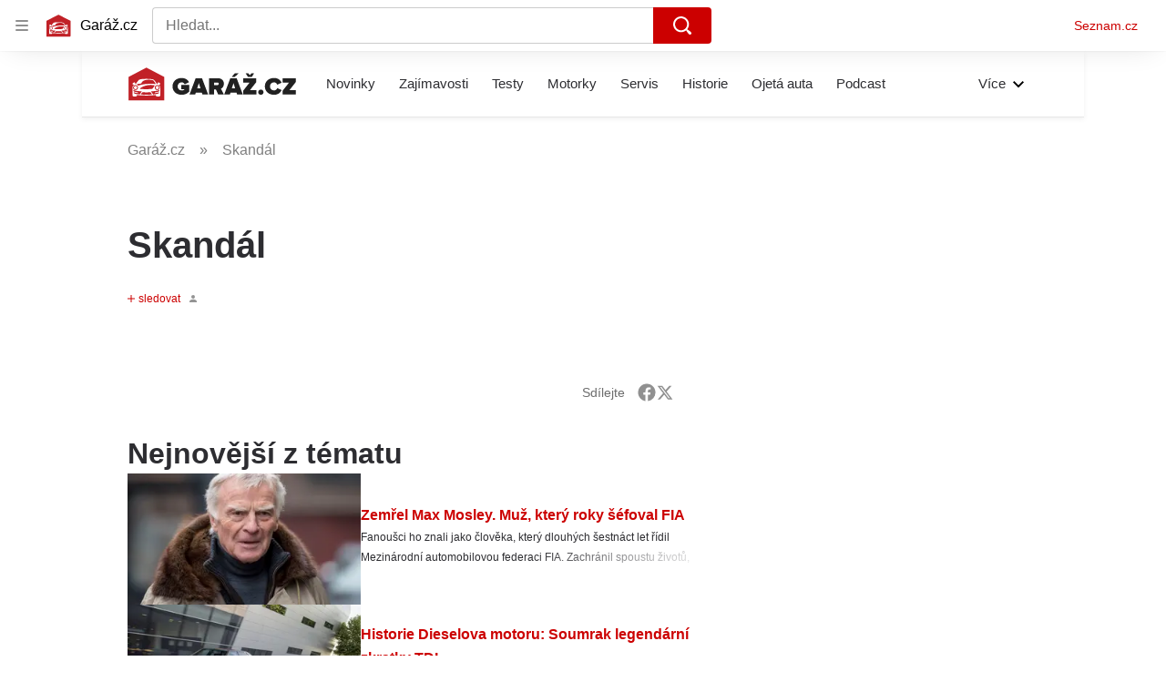

--- FILE ---
content_type: text/html; charset=utf-8
request_url: https://www.garaz.cz/tag/skandal-39070
body_size: 47985
content:
<!doctype html>
<html lang="cs"><head><meta charSet="utf-8"/><meta content="IE=edge" http-equiv="X-UA-Compatible"/><link as="font" crossorigin="anonymous" href="https://d62-a.sdn.cz/d_62/c_static_QO_O/sgLBa/Montserrat-Medium.woff2" rel="preload" type="font/woff2"/><link as="font" crossorigin="anonymous" href="https://d62-a.sdn.cz/d_62/c_static_QO_O/sgLBa/Montserrat-Regular.woff2" rel="preload" type="font/woff2"/><link as="font" crossorigin="anonymous" href="https://d62-a.sdn.cz/d_62/c_static_QO_O/sgLBa/Montserrat-SemiBold.woff2" rel="preload" type="font/woff2"/><link as="font" crossorigin="anonymous" href="https://d62-a.sdn.cz/d_62/c_static_QO_O/sgLBa/Montserrat-Italic.woff2" rel="preload" type="font/woff2"/><link as="font" crossorigin="anonymous" href="https://d62-a.sdn.cz/d_62/c_static_QO_O/sgLBa/Montserrat-Bold.woff2" rel="preload" type="font/woff2"/><title>Skandál - Garáž.cz</title><link data-ima-meta rel="canonical" href="https://www.garaz.cz/tag/skandal-39070" /><link data-ima-meta rel="previewimage" href="https://d62-a.sdn.cz/d_62/c_static_QM_Q/JUtBS/Garaz.png" /><meta data-ima-meta name="description" content="Všechny články k tématu Skandál" /><meta data-ima-meta name="keywords" content="" /><meta data-ima-meta name="robots" content="index, follow" /><meta data-ima-meta name="viewport" content="width=device-width, initial-scale=1, minimum-scale=1, viewport-fit=cover" /><meta data-ima-meta name="twitter:title" content="Skandál - Garáž.cz" /><meta data-ima-meta name="twitter:description" content="Všechny články k tématu Skandál" /><meta data-ima-meta name="twitter:card" content="summary" /><meta data-ima-meta name="twitter:image" content="https://d62-a.sdn.cz/d_62/c_static_QM_Q/JUtBS/Garaz.png" /><meta data-ima-meta name="twitter:url" content="https://www.garaz.cz/tag/skandal-39070" /><meta data-ima-meta property="og:title" content="Skandál - Garáž.cz" /><meta data-ima-meta property="og:description" content="Všechny články k tématu Skandál" /><meta data-ima-meta property="og:type" content="website" /><meta data-ima-meta property="og:image" content="https://d62-a.sdn.cz/d_62/c_static_QM_Q/JUtBS/Garaz.png" /><meta data-ima-meta property="og:url" content="https://www.garaz.cz/tag/skandal-39070" />
<link crossorigin="anonymous" rel="manifest" href="https://d62-a.sdn.cz/d_62/c_static_gR_M/Zk5Bi/site.webmanifest">
<link crossorigin="anonymous" rel="icon" href="https://d62-a.sdn.cz/d_62/c_static_gR_M/Zk5Bi/favicon.ico" sizes="32x32">
<link crossorigin="anonymous" rel="icon" href="https://d62-a.sdn.cz/d_62/c_static_gR_M/Zk5Bi/favicon.svg" type="image/svg+xml">
<link crossorigin="anonymous" rel="apple-touch-icon" href="https://d62-a.sdn.cz/d_62/c_static_gR_M/Zk5Bi/apple-touch-icon.png">
<link rel="preload" href="https://d62-a.sdn.cz/d_62/c_static_QR_J/fLmI/garaz_ribbon_logo.svg" as="image" type="image/svg+xml">
<link rel="preload" href="https://d62-a.sdn.cz/d_62/c_static_QR_J/fLmI/garaz_ribbon_icon.svg" as="image" type="image/svg+xml">
<link rel="preconnect" href="https://d94-a.sdn.cz" />
<link rel="preconnect" href="https://d795-a.sdn.cz" />
<link rel="preconnect" href="https://d62-a.sdn.cz" />
<link rel="preconnect" href="https://api-web.garaz.cz" />
<meta name="seznam-wmt" content=kM5ZFa6gWOafDfbigPQubUtNyNJCHFbr><meta content="#ffffff" name="theme-color"/><link crossorigin="crossorigin" href="https://share.seznam.cz/report/garaz/web" rel="preconnect"/><link crossorigin="crossorigin" href="https://api-web.garaz.cz/v1" rel="preconnect"/><link as="style" href="//d62-a.sdn.cz/d_62/c_static_p7_A/kOzkBkwYBTCNNSBN9aFfuyih/a947/static/css/app.cd8e4d19941ed5b6.css" rel="preload" type="text/css" /><link href="//d62-a.sdn.cz/d_62/c_static_p7_A/kOzkBkwYBTCNNSBN9aFfuyih/a947/static/css/app.cd8e4d19941ed5b6.css" rel="stylesheet" onerror="this.onerror=null;this.href='/pro/static/css/app.cd8e4d19941ed5b6.css';" /><script id="ima-revival-settings">(function (root) {
      root.$Debug = false;
      root.$IMA = root.$IMA || {};
      $IMA.SPA = false;
      $IMA.SPAPrefetch = false;
      $IMA.$PublicPath = "//d62-a.sdn.cz/d_62/c_static_p7_A/kOzkBkwYBTCNNSBN9aFfuyih/a947/";
      $IMA.$RequestID = "mknsovke-vv.lm5wetkb-be1b3f90-4340-4cee-a06a-5b942bb87457";
      $IMA.$Language = "cs";
      $IMA.$Env = "prod";
      $IMA.$Debug = false;
      $IMA.$Version = "10.1.0";
      $IMA.$App = {"scrambleCss":{"hashTable":[["el","atm","focus","increasing","mol","expand","ogm","text","icon","grey","animate","tpl","fb","twitter","timeline","skin","advert","document","mainFooter","omg","page","blind"],["button-primary","blind","css-crop","box-shadow","position-relative","text-red","text-gray-1","text-gray-4","text-gray-5","text-gray-8","text-gray-9","text-blue","text-black-90","text-white","text-white-90","organism-type-wide","organism-type-wide-mobile","organism-type-wide-not-desktop","overflow","loaded","responsive","placeholder","fill","loader","loader-animation","loader-animation-black","loader-animation-white","layout-responsive","layout-fill","image","loader-center","crossdomain-service","crossdomain-service__icon","text-decorator__style--bold","text-decorator__style--italic","text-decorator__style--subscript","text-decorator__style--superscript","text-decorator__style--underline","accessibility-header","avatar__icon","icon-mask__border","avatar","icon_author-placeholder","icon_author-placeholder--light","facebook-share","facebook-share__icon","icon","info-link","link","label","link-icon","lock--unlocked","lock--locked","lock--unavailable","login-restricted","login-restricted__dialog","login-restricted__dialog__button","login-restricted__dialog__icon","login-restricted__dialog__text","video-media-item","video-media-item__player-container","pixel","toggle","visible","toggle--disabled","toggle__switch","toggle__input","tts-info","tts-info__icon","tts-info__login-link","tts-play-btn","tts-play-btn__play-btn","tts-play-btn__pause-btn","tts-play-btn__advert","tts-play-btn__duration","twitter-share","twitter-share__icon","video-expired-poster","video-expired-poster__expire-message-container","video-expired-poster__expire-message-icon","video-expired-poster__expire-message-text","video-loading-poster","video-loading-poster--regression","copyright","merkur-error","merkur-error__text","merkur-error__button","merkur-error__debug","merkur-placeholder","merkur-placeholder__loader","specificity","iframe-player","iframe-player__iframe","avatar-with-lock__lock","avatar-with-lock","lock","content-access-button__disabled","content-access-button__link","dialog-wrapper","discussion-link","discussion-link__icon","info-bubble","info-bubble__inside","info-bubble__icon","info-bubble__text","info-paragraph","info-paragraph__icon","screen-reader","image-placeholder--rounded-corners","image-placeholder--circular","text-placeholder","text-placeholder--big","text-placeholder--medium","text-placeholder--small","text-placeholder--w-100-p","text-placeholder--w-80-p","text-placeholder--w-60-p","text-placeholder--w-40-p","text-placeholder--w-15-p","social-link-icon","seznam-like-button","seznam-discussion-link","seznam-discussion-link__icon","seznam-discussion-link__count","seznam-subscribe-button","paragraph","expand-button","expand-button-link","button-link-with-arrow","hp-box","headline-h1","headline-h2","headline-h3","headline-h4","headline-h5","media-item-image","media-item-image-caption-box","media-item-image-caption-text","media-item-image-caption","media-item-image-overlay-button","media-item-image-overlay-text","media-item-image-overlay-button-highlight","media-item-image-overlay-text-highlight","media-item-image-events","article-promo-header","link-white","link-blue","link-gray","text-placeholder--color-dark","text-placeholder--color-medium","text-placeholder--color-light","image-placeholder--color-dark","image-placeholder--color-medium","image-placeholder--color-light","social-link-icon-facebook","social-link-icon-twitter","social-link-icon-instagram","social-link-text","social-link","social-link-theme-light","seznam-like-button__question-mark","seznam-like-info-box","seznam-like-info-box__content","social-facebook-button-post","caption","facebook","social-twitter-button-tweet","twitter","checkbox","checkbox__input","checkbox__mark","advert-content","advert-container","advert","gambling-warning","gambling-warning__icon","gambling-warning__text","native-advert-wrapper","rich-content--for-article","banner__link","banner__commercial-title","banner__tag","banner__tag-title","banner__caption-text","banner__caption-author","embed","embed__accessibility","embed__accessibility--bottom","embed--fixed-height","iframe","figure__caption--hidden","figure__caption-author","figure__paid-content","figure","xpc-product","xpc-product__inactive-product","xpc-product_active-product-info__prompt-text","xpc-product_active-product-info__teaser","xpc-product_active-product-info__login-link","xpc-product_active-product-info__title","content-access-button","gallery__preview-main-image","gallery__preview-bar","gallery__preview-image","gallery__preview-image-last","gallery__preview-background","gallery__preview-foreground","gallery__preview-rest-container","gallery__preview-rest","gallery__preview-rest-icon","gallery__image-link","gallery__image-container","gallery__images-container","gallery__advert-container","gallery__expanded-container","figure__media","link-box","link-box__link","link-box__icon","link-box__text","list","li","list-ol","podcast-embed_placeholder","podcast-embed_placeholder__header","podcast-embed_placeholder__image","podcast-embed_placeholder__play-button","podcast-embed","login-restriction-wrapper","login-restriction-wrapper__cover","login-restriction-wrapper__dialog","login-restriction-wrapper__text","login-restriction-wrapper__button","poll__answer","poll__answer-text","poll__answer-result","poll__answer-percent","poll__login","poll__login-link","poll__login-icon","poll__progress-bar","poll__progress-bar-container","poll__progress-bar-block","poll__progress-bar-hundred","poll__progress-bar-thirty","poll__progress-bar-ten","poll__progress-bar-five","poll__progress-bar-one","poll__progress-bar-point-three","poll__progress-bar-point-one","poll--disabled","quiz__question","quiz__question__title","quiz__submit-wrapper","quiz__submit-button","quiz__evaluation","quiz__evaluation__title","quiz__evaluation__description","quiz__evaluation__image","quiz__evaluation__share-buttons","quiz","quiz__form--evaluated","quiz-answer__title","quiz__question__title-image","quiz-answer","quiz-answer__label","quiz-answer__radiowrapper","icon__article-molecules-radio-button","icon__article-molecules-radio-button__dot","icon__article-molecules-radio-button__border","quiz-answer__textwrapper","quiz-answer__description","quiz-answer__text-image","quiz-answer__answer-icon","icon__article-molecules-check","quiz-answer--answered","quiz-answer--correct","quiz-answer--incorrect","show-all-button","show-all-button__button","static-content__iframe-container","table","table__table","table__cell--bold","table__cell--underline","table__cell--italic","table__cell--text-left","table__cell--text-center","table__cell--text-right","video-gallery__button","video-gallery__count","video-gallery__media-image-container","video-gallery__media-image-container--selected","video-gallery__media-label","video-gallery__media-title","video-gallery__media-source","video-gallery__scroll","video-gallery__thumb","video-gallery__thumb--selected","video-gallery__media-image","video-gallery__thumbs","video-gallery__thumbs-container","video-gallery__time","video-gallery__title","video-gallery__arrow","video-gallery__scroll--next","author-badge","author-badge__name","author-badge__photo","author-badge__role","author_content","author_content__info-wrapper","author_content--indented","author_photos","author_photos__photo","author_subscribe-btn-modal","author_subscribe-btn-modal__btn","author_subscribe-btn-modal__icon","author_subscribe-btn-modal__modal","scroll-box","scroll-box__list","scroll-box__children-wrapper","scroll-box__button","scroll-box__button--hide-on-mobile","scroll-box__button--hidden","scroll-box__button--next","scroll-box__button--prev","scroll-box__button-arrow","scroll-box__button-gradient","scroll-box__button-gradient--next","scroll-box__button-gradient--prev","seznam-recommends-item","seznam-recommends-item__link","seznam-recommends-item__text-box","seznam-recommends-item__title","seznam-recommends-item__image","seznam-recommends-item__image-sizer","seznam-recommends-item__service-name","seznam-recommends-item__additional-type","seznam-recommends-item__label--is-advert","seznam-recommends-item__label--is-service","seznam-recommends-item__label-link","donate-button","donate-button__icon","donate-promo","donate-promo__icon","donate-promo__content","donate-promo__text","dropdown-list","dropdown-list_option-item","dropdown-list_option-item__link","dropdown-list_options-wrapper","collapsible","collapsible__summary","collapsible__icon","","epub-dialog","epub-dialog__content","epub-dialog__headline","epub-dialog__icon","epub-dialog__close","epub-dialog__button","headline","kindle-email-form","kindle-email-form__input","kindle-email-form__input--invalid","kindle-email-form__invalid","kindle-email-form__button","carousel__panel","carousel__container","carousel__container--moving","carousel__controls","carousel__controls--hidden","carousel__controls-prev","carousel__controls-next","carousel__item","carousel__item-wrapper","carousel__item-title","carousel__dot-navigation","carousel__dot-navigation-item","carousel__dot-navigation-item--active","carousel__slide-counter","carousel","lightbox","lightbox__list","lightbox__list-image","lightbox__caption","lightbox__caption--hidden","lightbox__caption-text","lightbox__caption-author","lightbox__controls","lightbox__controls-text","lightbox__controls-button","lightbox__controls-button--hidden","lightbox__controls-button--previous","lightbox__controls-button--next","lightbox__item-image","lock-label","login-wall-dialog-content","login-wall-dialog-content__icon","login-wall-dialog-content__title","login-wall-dialog-content__register","login-wall-dialog-content__register-link","paid-dialog-content","paid-dialog-content__icon","restricted-content-dialog","restricted-content-dialog--align-to-top","restricted-content-dialog--align-to-bottom","restricted-content-dialog--fix-to-window","restricted-content-dialog--static","restricted-content","xpc-product_active-product-info__author","xpc-product_active-product-info__description","xpc-product_active-product-info__unlocked","xpc-product_active-product-info__unlocked-icon","xpc-product_active-product-info__unlocked-text","xpc-product__loader-teaser","epub-button","epub-button__icon","epub-button__button","epub-button__dropdown","dropdown-list__option","dropdown-list__option-link","dropdown-list--open","epub-button__shade","social-share-buttons","social-share-buttons__share-button","icon__atoms-facebook","icon__atoms-twitter","social-share-popover","social-share-popover__icon","social-share-popover__button","social-share-popover__dropdown","shared-timeline__title","shared-timeline__articles-wrapper","shared-timeline-item__link","shared-timeline-item__media","shared-timeline-item__title","shared-timeline-item__bottom-gradient","subscription-placeholder","subscription-placeholder__headline","subscription-placeholder__headline--no-image","subscription-placeholder__picture","subscription-placeholder__login","assign-email","assign-email__button","assign-email__diff-acc-prompt","edit-link","restriction-wrapper","restriction-wrapper__embed-cover","facebook-post","tiktok-post__wrapper","rich-content","document-links","poll","merkur-widget","crossdomain-document-link","native-advert","king-container","figure__caption","figure__caption-text","gallery__advert-container--hide","infobox","infobox__title","rich-content--for-infobox","poll__question","poll__votes-count","quote","quote__quote","quote__author","quiz__encouragement-to-submit","quiz__encouragement-to-share","quiz__evaluation__results","table__cell","table__cell--predefined-style-0","author_names","error-content","error-content__content","error-content__title","error-content__icon","error-content__button","error-content__footer","menu","menu__list","menu_item-link","menu_item--active","menu_item","notfound","footer-items_list-item","footer-items_list-item__link","footer-items__list","post","facebook-post-placeholder","facebook-post-loading","twitter-tweet","tweet","native-advert-item","native-advert-item__heading","native-advert-item__heading--self-promo","native-advert-item__container","native-advert-item__caption","native-advert-item__text-box","native-advert-item__title","native-advert-item--self-promo","crossdomain-document-link__service","item__content","cover-image","document-link","item","item__media","item__content-title","document-links__title","footer","footer__container","footer__copyright","footer__text","footer__links","footer__logo","service-logo","svg-logo-garaz__text","sautooffer-new","sautooffer-new__placeholder","sautooffer-new__headline","sautooffer-new__offers__link","sautooffer-new__offers__link__svg-icon","svg-icon__group1","sautooffer-new__offer","sautooffer-new__offer__title","sautooffer-new__offer__link","sautooffer-new__offer__image","sautooffer-new__offer__text","sautooffer-new__offer__price","sautooffer-new__offers","item-placeholder-text","item-placeholder","item-text-box","item-placeholder-container","svg-logo-garaz__garage","svg-logo-garaz__car","video-section-filter","video-section-filter--placeholder-text","grape","video-section-filter-headline","video-section-filter-tag","video-section-filter-tag-more","video-section-filter-tag-all","video-section-filter-tag--active","video-section-filter-tag-top","video-section-filter-tag--disabled","video-section-filter-az-title","video-section-filter-az-title_button","icon-filter-sort","video-section-filter--expanded","item__image-wrapper","wrapper__video-image","item__title","wrapper","wrapper--title-in-overlay","timeline--horizontal","item__content-top","timeline--section-bottom","timeline--section-none","item__content-perex","item-wrapper","aria-live","advert-layout","advert-sticky","advert-skyscraper","advert-sponsor","advert-really-sticky","advert-not-available","advert-align-to-top","advert-align-to-bottom","advert-fix-to-window","royalty-sidebar","advert-adaptable","advert-repeating","branding-static-advert","branding-static-advert-sklik","advert-leaderboard","advert-branding","branding-sizer--auto","date-of-publication","date-of-publication__item","document-summary","document-summary__ai-model","document-summary__first-line","document-summary__info","document-summary__info-icon","document-summary__title","text-to-speech","text-to-speech--active","text-to-speech__width-container","text-to-speech__close-button","article-author","article-author__authors-labels","article-author__info-paragraph","article-author__","article-author__button-slot-before","article-author__button-slot-after","article-author__social-wrapper","article-author__tts-wrapper","author--multiple-authors","article-author-header","article-author-header--two-rows","article-author-header--large-author","article-author-header__top","article-author-header__top--column","article-author-header__top--row","article-author-header__top--multiple-authors","article-author-header__authors-labels","article-author-header__labels","article-author-header__button-slot-before","article-author-header__button-slot-after","article-author-header__social-wrapper","article-author-header__tts-wrapper","article-author-header__avatar","article-author-header__name","article-author-header__role","article-author-header__large-authors-labels","author-box","author-box__photo","author-box__actions","author-box__name","author-box__social-links","author-box__social-link","author-box__paragraph","author-box__role","author-box__bio","author-box__right-top-container","author-box__right-container","icon_author-placeholder--dark","author-box__photo-with-border","icon-mask","authors-directory_author-breadcrumbs","authors-directory_author-breadcrumbs__title","authors-directory_author-breadcrumbs__letter","authors-directory_author-breadcrumbs__letter--link","authors-directory_author-breadcrumbs__letter--active","authors-directory","authors-directory__list","advertorial-disclaimer","tertiary-section-menu__sections-list","tertiary-section-menu__section","breadcrumb-navigation","breadcrumb-navigation__link","seznam-recommends__content","seznam-recommends__item","external-menu_seo-footer","external-menu_seo-footer__seznam-logo","external-menu_seo-footer__group","external-menu_seo-footer__item","external-menu_seo-footer__link","external-menu_seo-footer__list","external-menu_seo-footer__logo","external-menu_seo-footer__separator","external-menu_seo-footer__title","external-menu_seo-footer__group--additional","headline--left","headline--center","headline--right","debug","author-xpc-products__section-title","share-bar","share-bar__bubble","share-bar__bubble--without-like-button","share-bar__like","share-bar__discussion","share-bar__left","share-bar__right","share-bar__share","share-bar__share-buttons","share-bar__text","share-bar__text--hidden-on-mobile","subscribe","subscribe__button","subscribe-info","szn-discussion","related-tags__title","related-tags__item","related-tags__tag","leaderboard-timeline","shared-timeline__article","shared-timeline__item-placeholder","skyscraper-timeline","age-restriction-dialog","age-restriction-dialog__wrapper","age-restriction-dialog__arrow","age-restriction-dialog__body","age-restriction-dialog__body--storybook","age-restriction-dialog__content","age-restriction-dialog__logo","age-restriction-dialog__title","age-restriction-dialog_login-link","age-restriction-dialog_login-link__info","age-restriction-dialog_login-link__info-link","branding-layout","branding-loader","branding-sizer","branding-advert-code-iframe","branding-advert-creative","branding-advert-creative-background","branding-advert-iframe","branding-advert-iframe-2000","branding-page-content","branding-is-branding-shown","branding-narrow","branding__paw-container","advert-mobile-square","advert-mobile-square-inscreen","advert-mobile-square-640","king-top-content","king-bottom-content","advert-article-sklik","king-content","article-layout","advert-static","article-perex","content","advert--mobile-square","advert--mobile-square-inscreen","advert--mobile-square-640","main-media","main-media__container","szn-premium","szn-premium__icon--placeholder","szn-premium__text--placeholder","szn-premium__text__description","tertiary-section-menu","tertiary-section-menu__section-link","tertiary-section-menu__section--active","container","related-tags","branding","king-mainHeader","king-middle-content","king-mainFooter","royalty-wideHeader","old-branding-advert","royalty-header","royalty-main","article-header","article-layout--empty","article-container","article-content","article-middleDot","region-map-container","social-comment","social-like","gallery","article-backlink","wrapper__media","external-menu_header","external-menu_header__first-row-wrapper","external-menu_header__second-row-wrapper","external-menu_header__dropdown-list","external-menu_header__first-row","external-menu_header__second-row","external-menu_header__logo","external-menu_header__dropdown-list-icon","hpsocialbar","hpsocialbar-content","hpsocialbar-message","hpsocialbar-links","hpsocialbar-link","hpsocialbar-link-author-container","hp-box_buttons__social-buttons","hp-box_buttons__social-button","hp-box_buttons__expand-button","hp-box_video-split-vertical","hp-box_standard__content","hp-box_standard","hp-box_timeline-items","item__info","hp-box_timeline-items__container-list","hp-box_title-box","hp-box_title-box--portrait-light","hp-box_title-box--landscape-light","hp-box_title-box__title","hp-box_title-box__additional-info","item__content-link","timeline","timeline_expand","top-story","top-story_main-content","author__names","author__date","author__photo","top-story_content","top-story--breaking-news","top-story_content__inner-content","top-story_content__background","cover-image-big","top-story_content__classic","top-story_main-content__main-caption","top-story_main-content__text-content","top-story_main-content__text-content-wrapper","top-story_main-content__text-content-wrapper-left","top-story_main-content__section","top-story_main-content__sections","top-story_main-content__section-headline","top-story_main-content__classic-headline","top-story_main-content__author","top-story_main-content__text-content--dark","top-story_main-content__center-image","video-section","video-section_main-title","video-section_main-title--ellipsis","video-section_filter-bubbles","video-section_filter-bubble","icon-close","video-section_filter-reset","video-section_filter-reset_icon","video-section_videofeed","video-section_filters","video-section_filters-placeholder","video-section_filters-mobiletoggle","icon-mobile-filter","icon-filter-collapse","video-section_filters-mobiletoggle--open","video-section_documents","video-section_document","video-section_document--large","video-section_document--hidden","video-section__loading","video-section_expand-button","video-section_item-nexttitle","detail","discussion","section","king-sidebar","king-sidebar-container","king-middle-container","royalty-layout","royalty-vendor-bottom","royalty-footer","royalty-bottom","royalty-branding-bottom","royalty-branding","sklik","social-buttons","timeline-title","king"]]},"features":{"allowedABTests":true,"discussionLide":true,"noIndex":false,"isWebPSupported":true,"isAvifSupported":false},"externalApiUrl":"https://api-web.garaz.cz/v1","cwlScriptUrl":"https://d795-a.sdn.cz/d_795/sl/1/stable/cwl.js","sznApiConfigs":{"currentEnv":[{"name":"zpravy","externalUrl":"https://api-web.seznamzpravy.cz/v1","apiExternalUrl":"https://api-external.seznamzpravy.cz/v1"},{"name":"novinky","externalUrl":"https://api-web.novinky.cz/v1","apiExternalUrl":"https://api-external.novinky.cz/v1"},{"name":"pocasi","externalUrl":"https://api-web.pocasi.seznam.cz/v1"},{"name":"xfeed","externalUrl":"https://api-web.clanky.seznam.cz/v1","apiExternalUrl":"https://api-external.clanky.seznam.cz/v1"},{"name":"super","externalUrl":"https://api-web.super.cz/v1","apiExternalUrl":"https://api-external.super.cz/v1"},{"name":"prozeny","externalUrl":"https://api-web.prozeny.cz/v1","apiExternalUrl":"https://api-external.prozeny.cz/v1"},{"name":"garaz","externalUrl":"https://api-web.garaz.cz/v1","apiExternalUrl":"https://api-external.garaz.cz/v1"},{"name":"sport","externalUrl":"https://api-web.sport.cz/v1","apiExternalUrl":"https://api-external.sport.cz/v1"},{"name":"blogy","externalUrl":"https://api-web.medium.seznam.cz/v1","apiExternalUrl":"https://api-external.medium.seznam.cz/v1"},{"name":"campus","externalUrl":"https://api-web.campus.seznamzpravy.cz/v1"},{"name":"seoApi","externalUrl":"https://share.seznam.cz/seoapi/public"},{"name":"xpc","externalUrl":"https://share.seznam.cz/xpc/v1/api/public"}],"prod":[{"name":"zpravy","externalUrl":"https://api-web.seznamzpravy.cz/v1","apiExternalUrl":"https://api-external.seznamzpravy.cz/v1"},{"name":"novinky","externalUrl":"https://api-web.novinky.cz/v1","apiExternalUrl":"https://api-external.novinky.cz/v1"},{"name":"pocasi","externalUrl":"https://api-web.pocasi.seznam.cz/v1"},{"name":"xfeed","externalUrl":"https://api-web.clanky.seznam.cz/v1","apiExternalUrl":"https://api-external.clanky.seznam.cz/v1"},{"name":"super","externalUrl":"https://api-web.super.cz/v1","apiExternalUrl":"https://api-external.super.cz/v1"},{"name":"prozeny","externalUrl":"https://api-web.prozeny.cz/v1","apiExternalUrl":"https://api-external.prozeny.cz/v1"},{"name":"garaz","externalUrl":"https://api-web.garaz.cz/v1","apiExternalUrl":"https://api-external.garaz.cz/v1"},{"name":"sport","externalUrl":"https://api-web.sport.cz/v1","apiExternalUrl":"https://api-external.sport.cz/v1"},{"name":"blogy","externalUrl":"https://api-web.medium.seznam.cz/v1","apiExternalUrl":"https://api-external.medium.seznam.cz/v1"},{"name":"campus","externalUrl":"https://api-web.campus.seznamzpravy.cz/v1"},{"name":"seoApi","externalUrl":"https://share.seznam.cz/seoapi/public"},{"name":"xpc","externalUrl":"https://share.seznam.cz/xpc/v1/api/public"}]},"userFlags":{"sbr":false}};
      $IMA.$Protocol = "https:";
      $IMA.$Host = "www.garaz.cz";
      $IMA.$Root = "";
      $IMA.$LanguagePartPath = "";
    })(typeof window !== 'undefined' && window !== null ? window : global);
    </script>
    <script>
      window.$IMA = window.$IMA || {};
      window.$IMA.Runner = {
        onError: function (error) {
          if (window.$Debug) {
            if (window.__IMA_HMR && window.__IMA_HMR.emitter) {
              window.__IMA_HMR.emitter.emit('error', { error: error });
            } else {
              console.error(error);
            }
          }

          fetch('https://share.seznam.cz/report/garaz/web', {
            method: 'POST',
            headers: {
              'Content-Type': 'application/json'
            },
            body: JSON.stringify({
              $type: 'error:runner',
              referrer: document.referrer,
              url: location.href,
              params: {},
              name: error.name,
              message: error.message,
              stack: error.stack
            })
          });
        },
        onUnsupported: function () {
          fetch('https://share.seznam.cz/report/garaz/web', {
            method: 'POST',
            headers: {
              'Content-Type': 'application/json'
            },
            body: JSON.stringify({
              $type: 'client:legacy',
              unsupported: true
            })
          });
        },
      };

      if (!window.fetch) {
        window.$IMA.Runner.scripts = ['https://d50-a.sdn.cz/d_50/c_static_gZ_D/fRbG8/js/fetch-polyfill.js'];
      }
    </script>
    <script id="ima-runner">var e;(e="undefined"!=typeof window&&null!==window?window:global).$IMA=e.$IMA||{},e.$IMA.Runner=function(e){for(var r=Object(e),n=1;n<arguments.length;n++){var t=arguments[n];if(null!=t)for(var i in t)Object.prototype.hasOwnProperty.call(t,i)&&(r[i]=t[i])}return r}({isEsVersion:!1,scriptResources:JSON.parse("{\"scripts\":[[\"//d62-a.sdn.cz/d_62/c_static_p7_A/kOzkBkwYBTCNNSBN9aFfuyih/a947/static/js/app.bundle.786a6a92a7ba66d5.js\",{\"async\":\"\",\"crossorigin\":\"anonymous\",\"fallback\":\"/pro/static/js/app.bundle.786a6a92a7ba66d5.js\"}],[\"//d62-a.sdn.cz/d_62/c_static_p7_A/kOzkBkwYBTCNNSBN9aFfuyih/a947/static/js/locale/cs.871ed1b118156b36.js\",{\"async\":\"\",\"crossorigin\":\"anonymous\",\"fallback\":\"/pro/static/js/locale/cs.871ed1b118156b36.js\"}]],\"esScripts\":[[\"//d62-a.sdn.cz/d_62/c_static_p7_A/kOzkBkwYBTCNNSBN9aFfuyih/a947/static/js.es/app.bundle.debd9e2910d7ef58.js\",{\"async\":\"\",\"crossorigin\":\"anonymous\",\"fallback\":\"/pro/static/js.es/app.bundle.debd9e2910d7ef58.js\"}],[\"//d62-a.sdn.cz/d_62/c_static_p7_A/kOzkBkwYBTCNNSBN9aFfuyih/a947/static/js.es/locale/cs.0ce36684d8390dec.js\",{\"async\":\"\",\"crossorigin\":\"anonymous\",\"fallback\":\"/pro/static/js.es/locale/cs.0ce36684d8390dec.js\"}]]}"),scripts:[],loadedScripts:[],testScripts:{scripts:['return typeof AbortController !== "undefined"',"return (() => { const o = { t: 1 }; return { ...o }; })() && (async () => ({}))() && !!Object.values"],esScripts:['return typeof Promise.withResolvers === "function"','return typeof Object.groupBy === "function"']},initScripts:function(){var r=e.$IMA.Runner,n=e.document.head;function t(e){try{return!!Function(e)()}catch(e){return!1}}if(r.scriptResources.esScripts&&r.testScripts.esScripts.every(t))r.isEsVersion=!0,Array.prototype.push.apply(r.scripts,r.scriptResources.esScripts);else{if(!(r.scriptResources.scripts&&r.testScripts.scripts.every(t)))return r.onUnsupported();Array.prototype.push.apply(r.scripts,r.scriptResources.scripts)}Array.isArray(r.scripts)&&r.scripts.forEach(function t(i){var o=e.document.createElement("script");if("string"==typeof i)o.src=i;else{var a=i[0],u=i[1];o.src=a,Object.keys(u).forEach(function(e){"fallback"===e&&u.fallback?o.onerror=function(){var e={};Object.keys(u).forEach(function(r){"fallback"!==r&&(e[r]=u[r])}),t([u.fallback,e])}:o.setAttribute(e,u[e])})}o.onload=function(){r.onLoad(i)},n.appendChild(o)})},run:function(){var r=e.$IMA.Runner;try{r.isEsVersion?Function(`/******/ (() => { // webpackBootstrap
/******/ 	"use strict";
/******/ 	var __webpack_modules__ = ({});
/************************************************************************/
/******/ 	// The module cache
/******/ 	var __webpack_module_cache__ = {};
/******/ 	
/******/ 	// The require function
/******/ 	function __webpack_require__(moduleId) {
/******/ 		// Check if module is in cache
/******/ 		var cachedModule = __webpack_module_cache__[moduleId];
/******/ 		if (cachedModule !== undefined) {
/******/ 			return cachedModule.exports;
/******/ 		}
/******/ 		// Create a new module (and put it into the cache)
/******/ 		var module = __webpack_module_cache__[moduleId] = {
/******/ 			id: moduleId,
/******/ 			loaded: false,
/******/ 			exports: {}
/******/ 		};
/******/ 	
/******/ 		// Execute the module function
/******/ 		__webpack_modules__[moduleId].call(module.exports, module, module.exports, __webpack_require__);
/******/ 	
/******/ 		// Flag the module as loaded
/******/ 		module.loaded = true;
/******/ 	
/******/ 		// Return the exports of the module
/******/ 		return module.exports;
/******/ 	}
/******/ 	
/******/ 	// expose the modules object (__webpack_modules__)
/******/ 	__webpack_require__.m = __webpack_modules__;
/******/ 	
/************************************************************************/
/******/ 	/* webpack/runtime/chunk loaded */
/******/ 	(() => {
/******/ 		var deferred = [];
/******/ 		__webpack_require__.O = (result, chunkIds, fn, priority) => {
/******/ 			if(chunkIds) {
/******/ 				priority = priority || 0;
/******/ 				for(var i = deferred.length; i > 0 && deferred[i - 1][2] > priority; i--) deferred[i] = deferred[i - 1];
/******/ 				deferred[i] = [chunkIds, fn, priority];
/******/ 				return;
/******/ 			}
/******/ 			var notFulfilled = Infinity;
/******/ 			for (var i = 0; i < deferred.length; i++) {
/******/ 				var [chunkIds, fn, priority] = deferred[i];
/******/ 				var fulfilled = true;
/******/ 				for (var j = 0; j < chunkIds.length; j++) {
/******/ 					if ((priority & 1 === 0 || notFulfilled >= priority) && Object.keys(__webpack_require__.O).every((key) => (__webpack_require__.O[key](chunkIds[j])))) {
/******/ 						chunkIds.splice(j--, 1);
/******/ 					} else {
/******/ 						fulfilled = false;
/******/ 						if(priority < notFulfilled) notFulfilled = priority;
/******/ 					}
/******/ 				}
/******/ 				if(fulfilled) {
/******/ 					deferred.splice(i--, 1)
/******/ 					var r = fn();
/******/ 					if (r !== undefined) result = r;
/******/ 				}
/******/ 			}
/******/ 			return result;
/******/ 		};
/******/ 	})();
/******/ 	
/******/ 	/* webpack/runtime/compat get default export */
/******/ 	(() => {
/******/ 		// getDefaultExport function for compatibility with non-harmony modules
/******/ 		__webpack_require__.n = (module) => {
/******/ 			var getter = module && module.__esModule ?
/******/ 				() => (module['default']) :
/******/ 				() => (module);
/******/ 			__webpack_require__.d(getter, { a: getter });
/******/ 			return getter;
/******/ 		};
/******/ 	})();
/******/ 	
/******/ 	/* webpack/runtime/define property getters */
/******/ 	(() => {
/******/ 		// define getter functions for harmony exports
/******/ 		__webpack_require__.d = (exports, definition) => {
/******/ 			for(var key in definition) {
/******/ 				if(__webpack_require__.o(definition, key) && !__webpack_require__.o(exports, key)) {
/******/ 					Object.defineProperty(exports, key, { enumerable: true, get: definition[key] });
/******/ 				}
/******/ 			}
/******/ 		};
/******/ 	})();
/******/ 	
/******/ 	/* webpack/runtime/ensure chunk */
/******/ 	(() => {
/******/ 		__webpack_require__.f = {};
/******/ 		// This file contains only the entry chunk.
/******/ 		// The chunk loading function for additional chunks
/******/ 		__webpack_require__.e = (chunkId) => {
/******/ 			return Promise.all(Object.keys(__webpack_require__.f).reduce((promises, key) => {
/******/ 				__webpack_require__.f[key](chunkId, promises);
/******/ 				return promises;
/******/ 			}, []));
/******/ 		};
/******/ 	})();
/******/ 	
/******/ 	/* webpack/runtime/get javascript chunk filename */
/******/ 	(() => {
/******/ 		// This function allow to reference async chunks
/******/ 		__webpack_require__.u = (chunkId) => {
/******/ 			// return url for filenames not based on template
/******/ 			if (chunkId === "vendors") return "static/js.es/chunk." + chunkId + ".50a86a38d86cbc31.js";
/******/ 			// return url for filenames based on template
/******/ 			return undefined;
/******/ 		};
/******/ 	})();
/******/ 	
/******/ 	/* webpack/runtime/get mini-css chunk filename */
/******/ 	(() => {
/******/ 		// This function allow to reference async chunks
/******/ 		__webpack_require__.miniCssF = (chunkId) => {
/******/ 			// return url for filenames based on template
/******/ 			return undefined;
/******/ 		};
/******/ 	})();
/******/ 	
/******/ 	/* webpack/runtime/global */
/******/ 	(() => {
/******/ 		__webpack_require__.g = (function() {
/******/ 			if (typeof globalThis === 'object') return globalThis;
/******/ 			try {
/******/ 				return this || new Function('return this')();
/******/ 			} catch (e) {
/******/ 				if (typeof window === 'object') return window;
/******/ 			}
/******/ 		})();
/******/ 	})();
/******/ 	
/******/ 	/* webpack/runtime/hasOwnProperty shorthand */
/******/ 	(() => {
/******/ 		__webpack_require__.o = (obj, prop) => (Object.prototype.hasOwnProperty.call(obj, prop))
/******/ 	})();
/******/ 	
/******/ 	/* webpack/runtime/load script */
/******/ 	(() => {
/******/ 		var inProgress = {};
/******/ 		var dataWebpackPrefix = "clanky-web:";
/******/ 		// loadScript function to load a script via script tag
/******/ 		__webpack_require__.l = (url, done, key, chunkId) => {
/******/ 			if(inProgress[url]) { inProgress[url].push(done); return; }
/******/ 			var script, needAttach;
/******/ 			if(key !== undefined) {
/******/ 				var scripts = document.getElementsByTagName("script");
/******/ 				for(var i = 0; i < scripts.length; i++) {
/******/ 					var s = scripts[i];
/******/ 					if(s.getAttribute("src") == url || s.getAttribute("data-webpack") == dataWebpackPrefix + key) { script = s; break; }
/******/ 				}
/******/ 			}
/******/ 			if(!script) {
/******/ 				needAttach = true;
/******/ 				script = document.createElement('script');
/******/ 		
/******/ 				script.charset = 'utf-8';
/******/ 				script.timeout = 120;
/******/ 				if (__webpack_require__.nc) {
/******/ 					script.setAttribute("nonce", __webpack_require__.nc);
/******/ 				}
/******/ 				script.setAttribute("data-webpack", dataWebpackPrefix + key);
/******/ 		
/******/ 				script.src = url;
/******/ 			}
/******/ 			inProgress[url] = [done];
/******/ 			var onScriptComplete = (prev, event) => {
/******/ 				// avoid mem leaks in IE.
/******/ 				script.onerror = script.onload = null;
/******/ 				clearTimeout(timeout);
/******/ 				var doneFns = inProgress[url];
/******/ 				delete inProgress[url];
/******/ 				script.parentNode && script.parentNode.removeChild(script);
/******/ 				doneFns && doneFns.forEach((fn) => (fn(event)));
/******/ 				if(prev) return prev(event);
/******/ 			}
/******/ 			var timeout = setTimeout(onScriptComplete.bind(null, undefined, { type: 'timeout', target: script }), 120000);
/******/ 			script.onerror = onScriptComplete.bind(null, script.onerror);
/******/ 			script.onload = onScriptComplete.bind(null, script.onload);
/******/ 			needAttach && document.head.appendChild(script);
/******/ 		};
/******/ 	})();
/******/ 	
/******/ 	/* webpack/runtime/make namespace object */
/******/ 	(() => {
/******/ 		// define __esModule on exports
/******/ 		__webpack_require__.r = (exports) => {
/******/ 			if(typeof Symbol !== 'undefined' && Symbol.toStringTag) {
/******/ 				Object.defineProperty(exports, Symbol.toStringTag, { value: 'Module' });
/******/ 			}
/******/ 			Object.defineProperty(exports, '__esModule', { value: true });
/******/ 		};
/******/ 	})();
/******/ 	
/******/ 	/* webpack/runtime/node module decorator */
/******/ 	(() => {
/******/ 		__webpack_require__.nmd = (module) => {
/******/ 			module.paths = [];
/******/ 			if (!module.children) module.children = [];
/******/ 			return module;
/******/ 		};
/******/ 	})();
/******/ 	
/******/ 	/* webpack/runtime/publicPath */
/******/ 	(() => {
/******/ 		__webpack_require__.p = "/pro/";
/******/ 	})();
/******/ 	
/******/ 	/* webpack/runtime/jsonp chunk loading */
/******/ 	(() => {
/******/ 		// no baseURI
/******/ 		
/******/ 		// object to store loaded and loading chunks
/******/ 		// undefined = chunk not loaded, null = chunk preloaded/prefetched
/******/ 		// [resolve, reject, Promise] = chunk loading, 0 = chunk loaded
/******/ 		var installedChunks = {
/******/ 			"runtime": 0
/******/ 		};
/******/ 		
/******/ 		__webpack_require__.f.j = (chunkId, promises) => {
/******/ 				// JSONP chunk loading for javascript
/******/ 				var installedChunkData = __webpack_require__.o(installedChunks, chunkId) ? installedChunks[chunkId] : undefined;
/******/ 				if(installedChunkData !== 0) { // 0 means "already installed".
/******/ 		
/******/ 					// a Promise means "currently loading".
/******/ 					if(installedChunkData) {
/******/ 						promises.push(installedChunkData[2]);
/******/ 					} else {
/******/ 						if("runtime" != chunkId) {
/******/ 							// setup Promise in chunk cache
/******/ 							var promise = new Promise((resolve, reject) => (installedChunkData = installedChunks[chunkId] = [resolve, reject]));
/******/ 							promises.push(installedChunkData[2] = promise);
/******/ 		
/******/ 							// start chunk loading
/******/ 							var url = __webpack_require__.p + __webpack_require__.u(chunkId);
/******/ 							// create error before stack unwound to get useful stacktrace later
/******/ 							var error = new Error();
/******/ 							var loadingEnded = (event) => {
/******/ 								if(__webpack_require__.o(installedChunks, chunkId)) {
/******/ 									installedChunkData = installedChunks[chunkId];
/******/ 									if(installedChunkData !== 0) installedChunks[chunkId] = undefined;
/******/ 									if(installedChunkData) {
/******/ 										var errorType = event && (event.type === 'load' ? 'missing' : event.type);
/******/ 										var realSrc = event && event.target && event.target.src;
/******/ 										error.message = 'Loading chunk ' + chunkId + ' failed.\\n(' + errorType + ': ' + realSrc + ')';
/******/ 										error.name = 'ChunkLoadError';
/******/ 										error.type = errorType;
/******/ 										error.request = realSrc;
/******/ 										installedChunkData[1](error);
/******/ 									}
/******/ 								}
/******/ 							};
/******/ 							__webpack_require__.l(url, loadingEnded, "chunk-" + chunkId, chunkId);
/******/ 						} else installedChunks[chunkId] = 0;
/******/ 					}
/******/ 				}
/******/ 		};
/******/ 		
/******/ 		// no prefetching
/******/ 		
/******/ 		// no preloaded
/******/ 		
/******/ 		// no HMR
/******/ 		
/******/ 		// no HMR manifest
/******/ 		
/******/ 		__webpack_require__.O.j = (chunkId) => (installedChunks[chunkId] === 0);
/******/ 		
/******/ 		// install a JSONP callback for chunk loading
/******/ 		var webpackJsonpCallback = (parentChunkLoadingFunction, data) => {
/******/ 			var [chunkIds, moreModules, runtime] = data;
/******/ 			// add "moreModules" to the modules object,
/******/ 			// then flag all "chunkIds" as loaded and fire callback
/******/ 			var moduleId, chunkId, i = 0;
/******/ 			if(chunkIds.some((id) => (installedChunks[id] !== 0))) {
/******/ 				for(moduleId in moreModules) {
/******/ 					if(__webpack_require__.o(moreModules, moduleId)) {
/******/ 						__webpack_require__.m[moduleId] = moreModules[moduleId];
/******/ 					}
/******/ 				}
/******/ 				if(runtime) var result = runtime(__webpack_require__);
/******/ 			}
/******/ 			if(parentChunkLoadingFunction) parentChunkLoadingFunction(data);
/******/ 			for(;i < chunkIds.length; i++) {
/******/ 				chunkId = chunkIds[i];
/******/ 				if(__webpack_require__.o(installedChunks, chunkId) && installedChunks[chunkId]) {
/******/ 					installedChunks[chunkId][0]();
/******/ 				}
/******/ 				installedChunks[chunkId] = 0;
/******/ 			}
/******/ 			return __webpack_require__.O(result);
/******/ 		}
/******/ 		
/******/ 		var chunkLoadingGlobal = globalThis["webpackChunkclanky_web"] = globalThis["webpackChunkclanky_web"] || [];
/******/ 		chunkLoadingGlobal.forEach(webpackJsonpCallback.bind(null, 0));
/******/ 		chunkLoadingGlobal.push = webpackJsonpCallback.bind(null, chunkLoadingGlobal.push.bind(chunkLoadingGlobal));
/******/ 	})();
/******/ 	
/************************************************************************/
/******/ 	
/******/ 	
/******/ })()
;`)():Function(`/******/ (() => { // webpackBootstrap
/******/ 	"use strict";
/******/ 	var __webpack_modules__ = ({});
/************************************************************************/
/******/ 	// The module cache
/******/ 	var __webpack_module_cache__ = {};
/******/ 	
/******/ 	// The require function
/******/ 	function __webpack_require__(moduleId) {
/******/ 		// Check if module is in cache
/******/ 		var cachedModule = __webpack_module_cache__[moduleId];
/******/ 		if (cachedModule !== undefined) {
/******/ 			return cachedModule.exports;
/******/ 		}
/******/ 		// Create a new module (and put it into the cache)
/******/ 		var module = __webpack_module_cache__[moduleId] = {
/******/ 			id: moduleId,
/******/ 			loaded: false,
/******/ 			exports: {}
/******/ 		};
/******/ 	
/******/ 		// Execute the module function
/******/ 		__webpack_modules__[moduleId].call(module.exports, module, module.exports, __webpack_require__);
/******/ 	
/******/ 		// Flag the module as loaded
/******/ 		module.loaded = true;
/******/ 	
/******/ 		// Return the exports of the module
/******/ 		return module.exports;
/******/ 	}
/******/ 	
/******/ 	// expose the modules object (__webpack_modules__)
/******/ 	__webpack_require__.m = __webpack_modules__;
/******/ 	
/************************************************************************/
/******/ 	/* webpack/runtime/chunk loaded */
/******/ 	(() => {
/******/ 		var deferred = [];
/******/ 		__webpack_require__.O = (result, chunkIds, fn, priority) => {
/******/ 			if(chunkIds) {
/******/ 				priority = priority || 0;
/******/ 				for(var i = deferred.length; i > 0 && deferred[i - 1][2] > priority; i--) deferred[i] = deferred[i - 1];
/******/ 				deferred[i] = [chunkIds, fn, priority];
/******/ 				return;
/******/ 			}
/******/ 			var notFulfilled = Infinity;
/******/ 			for (var i = 0; i < deferred.length; i++) {
/******/ 				var [chunkIds, fn, priority] = deferred[i];
/******/ 				var fulfilled = true;
/******/ 				for (var j = 0; j < chunkIds.length; j++) {
/******/ 					if ((priority & 1 === 0 || notFulfilled >= priority) && Object.keys(__webpack_require__.O).every((key) => (__webpack_require__.O[key](chunkIds[j])))) {
/******/ 						chunkIds.splice(j--, 1);
/******/ 					} else {
/******/ 						fulfilled = false;
/******/ 						if(priority < notFulfilled) notFulfilled = priority;
/******/ 					}
/******/ 				}
/******/ 				if(fulfilled) {
/******/ 					deferred.splice(i--, 1)
/******/ 					var r = fn();
/******/ 					if (r !== undefined) result = r;
/******/ 				}
/******/ 			}
/******/ 			return result;
/******/ 		};
/******/ 	})();
/******/ 	
/******/ 	/* webpack/runtime/compat get default export */
/******/ 	(() => {
/******/ 		// getDefaultExport function for compatibility with non-harmony modules
/******/ 		__webpack_require__.n = (module) => {
/******/ 			var getter = module && module.__esModule ?
/******/ 				() => (module['default']) :
/******/ 				() => (module);
/******/ 			__webpack_require__.d(getter, { a: getter });
/******/ 			return getter;
/******/ 		};
/******/ 	})();
/******/ 	
/******/ 	/* webpack/runtime/define property getters */
/******/ 	(() => {
/******/ 		// define getter functions for harmony exports
/******/ 		__webpack_require__.d = (exports, definition) => {
/******/ 			for(var key in definition) {
/******/ 				if(__webpack_require__.o(definition, key) && !__webpack_require__.o(exports, key)) {
/******/ 					Object.defineProperty(exports, key, { enumerable: true, get: definition[key] });
/******/ 				}
/******/ 			}
/******/ 		};
/******/ 	})();
/******/ 	
/******/ 	/* webpack/runtime/ensure chunk */
/******/ 	(() => {
/******/ 		__webpack_require__.f = {};
/******/ 		// This file contains only the entry chunk.
/******/ 		// The chunk loading function for additional chunks
/******/ 		__webpack_require__.e = (chunkId) => {
/******/ 			return Promise.all(Object.keys(__webpack_require__.f).reduce((promises, key) => {
/******/ 				__webpack_require__.f[key](chunkId, promises);
/******/ 				return promises;
/******/ 			}, []));
/******/ 		};
/******/ 	})();
/******/ 	
/******/ 	/* webpack/runtime/get javascript chunk filename */
/******/ 	(() => {
/******/ 		// This function allow to reference async chunks
/******/ 		__webpack_require__.u = (chunkId) => {
/******/ 			// return url for filenames not based on template
/******/ 			if (chunkId === "vendors") return "static/js/chunk." + chunkId + ".093d67d668a09e8f.js";
/******/ 			// return url for filenames based on template
/******/ 			return undefined;
/******/ 		};
/******/ 	})();
/******/ 	
/******/ 	/* webpack/runtime/global */
/******/ 	(() => {
/******/ 		__webpack_require__.g = (function() {
/******/ 			if (typeof globalThis === 'object') return globalThis;
/******/ 			try {
/******/ 				return this || new Function('return this')();
/******/ 			} catch (e) {
/******/ 				if (typeof window === 'object') return window;
/******/ 			}
/******/ 		})();
/******/ 	})();
/******/ 	
/******/ 	/* webpack/runtime/hasOwnProperty shorthand */
/******/ 	(() => {
/******/ 		__webpack_require__.o = (obj, prop) => (Object.prototype.hasOwnProperty.call(obj, prop))
/******/ 	})();
/******/ 	
/******/ 	/* webpack/runtime/load script */
/******/ 	(() => {
/******/ 		var inProgress = {};
/******/ 		var dataWebpackPrefix = "clanky-web:";
/******/ 		// loadScript function to load a script via script tag
/******/ 		__webpack_require__.l = (url, done, key, chunkId) => {
/******/ 			if(inProgress[url]) { inProgress[url].push(done); return; }
/******/ 			var script, needAttach;
/******/ 			if(key !== undefined) {
/******/ 				var scripts = document.getElementsByTagName("script");
/******/ 				for(var i = 0; i < scripts.length; i++) {
/******/ 					var s = scripts[i];
/******/ 					if(s.getAttribute("src") == url || s.getAttribute("data-webpack") == dataWebpackPrefix + key) { script = s; break; }
/******/ 				}
/******/ 			}
/******/ 			if(!script) {
/******/ 				needAttach = true;
/******/ 				script = document.createElement('script');
/******/ 		
/******/ 				script.charset = 'utf-8';
/******/ 				script.timeout = 120;
/******/ 				if (__webpack_require__.nc) {
/******/ 					script.setAttribute("nonce", __webpack_require__.nc);
/******/ 				}
/******/ 				script.setAttribute("data-webpack", dataWebpackPrefix + key);
/******/ 		
/******/ 				script.src = url;
/******/ 			}
/******/ 			inProgress[url] = [done];
/******/ 			var onScriptComplete = (prev, event) => {
/******/ 				// avoid mem leaks in IE.
/******/ 				script.onerror = script.onload = null;
/******/ 				clearTimeout(timeout);
/******/ 				var doneFns = inProgress[url];
/******/ 				delete inProgress[url];
/******/ 				script.parentNode && script.parentNode.removeChild(script);
/******/ 				doneFns && doneFns.forEach((fn) => (fn(event)));
/******/ 				if(prev) return prev(event);
/******/ 			}
/******/ 			var timeout = setTimeout(onScriptComplete.bind(null, undefined, { type: 'timeout', target: script }), 120000);
/******/ 			script.onerror = onScriptComplete.bind(null, script.onerror);
/******/ 			script.onload = onScriptComplete.bind(null, script.onload);
/******/ 			needAttach && document.head.appendChild(script);
/******/ 		};
/******/ 	})();
/******/ 	
/******/ 	/* webpack/runtime/make namespace object */
/******/ 	(() => {
/******/ 		// define __esModule on exports
/******/ 		__webpack_require__.r = (exports) => {
/******/ 			if(typeof Symbol !== 'undefined' && Symbol.toStringTag) {
/******/ 				Object.defineProperty(exports, Symbol.toStringTag, { value: 'Module' });
/******/ 			}
/******/ 			Object.defineProperty(exports, '__esModule', { value: true });
/******/ 		};
/******/ 	})();
/******/ 	
/******/ 	/* webpack/runtime/node module decorator */
/******/ 	(() => {
/******/ 		__webpack_require__.nmd = (module) => {
/******/ 			module.paths = [];
/******/ 			if (!module.children) module.children = [];
/******/ 			return module;
/******/ 		};
/******/ 	})();
/******/ 	
/******/ 	/* webpack/runtime/publicPath */
/******/ 	(() => {
/******/ 		__webpack_require__.p = "/pro/";
/******/ 	})();
/******/ 	
/******/ 	/* webpack/runtime/jsonp chunk loading */
/******/ 	(() => {
/******/ 		// no baseURI
/******/ 		
/******/ 		// object to store loaded and loading chunks
/******/ 		// undefined = chunk not loaded, null = chunk preloaded/prefetched
/******/ 		// [resolve, reject, Promise] = chunk loading, 0 = chunk loaded
/******/ 		var installedChunks = {
/******/ 			"runtime": 0
/******/ 		};
/******/ 		
/******/ 		__webpack_require__.f.j = (chunkId, promises) => {
/******/ 				// JSONP chunk loading for javascript
/******/ 				var installedChunkData = __webpack_require__.o(installedChunks, chunkId) ? installedChunks[chunkId] : undefined;
/******/ 				if(installedChunkData !== 0) { // 0 means "already installed".
/******/ 		
/******/ 					// a Promise means "currently loading".
/******/ 					if(installedChunkData) {
/******/ 						promises.push(installedChunkData[2]);
/******/ 					} else {
/******/ 						if("runtime" != chunkId) {
/******/ 							// setup Promise in chunk cache
/******/ 							var promise = new Promise((resolve, reject) => (installedChunkData = installedChunks[chunkId] = [resolve, reject]));
/******/ 							promises.push(installedChunkData[2] = promise);
/******/ 		
/******/ 							// start chunk loading
/******/ 							var url = __webpack_require__.p + __webpack_require__.u(chunkId);
/******/ 							// create error before stack unwound to get useful stacktrace later
/******/ 							var error = new Error();
/******/ 							var loadingEnded = (event) => {
/******/ 								if(__webpack_require__.o(installedChunks, chunkId)) {
/******/ 									installedChunkData = installedChunks[chunkId];
/******/ 									if(installedChunkData !== 0) installedChunks[chunkId] = undefined;
/******/ 									if(installedChunkData) {
/******/ 										var errorType = event && (event.type === 'load' ? 'missing' : event.type);
/******/ 										var realSrc = event && event.target && event.target.src;
/******/ 										error.message = 'Loading chunk ' + chunkId + ' failed.\\n(' + errorType + ': ' + realSrc + ')';
/******/ 										error.name = 'ChunkLoadError';
/******/ 										error.type = errorType;
/******/ 										error.request = realSrc;
/******/ 										installedChunkData[1](error);
/******/ 									}
/******/ 								}
/******/ 							};
/******/ 							__webpack_require__.l(url, loadingEnded, "chunk-" + chunkId, chunkId);
/******/ 						} else installedChunks[chunkId] = 0;
/******/ 					}
/******/ 				}
/******/ 		};
/******/ 		
/******/ 		// no prefetching
/******/ 		
/******/ 		// no preloaded
/******/ 		
/******/ 		// no HMR
/******/ 		
/******/ 		// no HMR manifest
/******/ 		
/******/ 		__webpack_require__.O.j = (chunkId) => (installedChunks[chunkId] === 0);
/******/ 		
/******/ 		// install a JSONP callback for chunk loading
/******/ 		var webpackJsonpCallback = (parentChunkLoadingFunction, data) => {
/******/ 			var [chunkIds, moreModules, runtime] = data;
/******/ 			// add "moreModules" to the modules object,
/******/ 			// then flag all "chunkIds" as loaded and fire callback
/******/ 			var moduleId, chunkId, i = 0;
/******/ 			if(chunkIds.some((id) => (installedChunks[id] !== 0))) {
/******/ 				for(moduleId in moreModules) {
/******/ 					if(__webpack_require__.o(moreModules, moduleId)) {
/******/ 						__webpack_require__.m[moduleId] = moreModules[moduleId];
/******/ 					}
/******/ 				}
/******/ 				if(runtime) var result = runtime(__webpack_require__);
/******/ 			}
/******/ 			if(parentChunkLoadingFunction) parentChunkLoadingFunction(data);
/******/ 			for(;i < chunkIds.length; i++) {
/******/ 				chunkId = chunkIds[i];
/******/ 				if(__webpack_require__.o(installedChunks, chunkId) && installedChunks[chunkId]) {
/******/ 					installedChunks[chunkId][0]();
/******/ 				}
/******/ 				installedChunks[chunkId] = 0;
/******/ 			}
/******/ 			return __webpack_require__.O(result);
/******/ 		}
/******/ 		
/******/ 		var chunkLoadingGlobal = self["webpackChunkclanky_web"] = self["webpackChunkclanky_web"] || [];
/******/ 		chunkLoadingGlobal.forEach(webpackJsonpCallback.bind(null, 0));
/******/ 		chunkLoadingGlobal.push = webpackJsonpCallback.bind(null, chunkLoadingGlobal.push.bind(chunkLoadingGlobal));
/******/ 	})();
/******/ 	
/************************************************************************/
/******/ 	
/******/ 	
/******/ })()
;`)(),r.onRun()}catch(e){r.onError(e)}},onLoad:function(r){var n=e.$IMA.Runner;n.loadedScripts.push("string"==typeof r?r:r[0]),n.scripts.length===n.loadedScripts.length&&n.run()},onError:function(e){console.error("IMA Runner ERROR:",e),window.__IMA_HMR&&window.__IMA_HMR.emitter&&window.$Debug&&window.__IMA_HMR.emitter.emit("error",{error:e})},onUnsupported:function(){console.warn("Unsupported environment, the app runtime was not executed.")},onRun:function(){}},e.$IMA.Runner||{}),e.$IMA.Runner.initScripts(),Object.seal(e.$IMA.Runner);</script></head><body><div id="fb-root"></div><div id="szn-clanky"><div class="p_hX view-adapter" data-dot="page-tag" data-dot-data="{&quot;section&quot;:&quot;hp&quot;}"><div class="ogm-ribbon" data-dot="ogm-ribbon" style="height:56px"><style>.szn-suggest-list--dark{--color-box-background: #333;--color-box-border: #555;--color-element-background: #555;--color-text: #f0f0f0;--color-text-metadata: #999;--color-bakground-metadata: #fff;--color-button: #f0f0f0;--color-miniapp-label: #999;--color-label: #999}.szn-suggest-list--light,.szn-suggest-list--system{--color-box-background: #fff;--color-box-border: #eee;--color-element-background: #eee;--color-text: #111;--color-text-metadata: #999;--color-bakground-metadata: #fff;--color-button: #111;--color-miniapp-label: #999;--color-label: #999}@media (prefers-color-scheme: dark){.szn-suggest-list--system{--color-box-background: #333;--color-box-border: #555;--color-element-background: #555;--color-text: #f0f0f0;--color-text-metadata: #999;--color-bakground-metadata: #fff;--color-button: #f0f0f0;--color-miniapp-label: #999;--color-label: #999}}.szn-suggest-list{position:relative;z-index:401;font-family:Arial CE,Arial,Helvetica CE,Helvetica,sans-serif}.szn-suggest-list--overlay-off{position:relative;z-index:401}.szn-suggest-list__overlay{position:absolute;inset:0;z-index:400;min-width:100%;min-height:100%;background-color:transparent;opacity:0}.szn-suggest-list__overlay__cover{position:relative;inset:0;z-index:400;min-width:100%;min-height:100%;background-color:#000}@keyframes fadeOut{0%{opacity:1}to{opacity:0}}@keyframes fadeIn{0%{opacity:0}to{opacity:1}}.szn-suggest-list__list{margin:0;padding:0;list-style:none}.szn-suggest-list__list--boxed{border:1px solid #eee;border-radius:4px;overflow:hidden;background-color:#fff;box-shadow:0 2px 4px #0003}.szn-suggest-list__item{margin:0;padding:10px 12px}.szn-suggest-list__item--indented{padding-left:56px}.szn-suggest-list__item--text{padding-top:4px;padding-bottom:4px;cursor:pointer}.szn-suggest-list__item--text:first-child{margin-top:8px}.szn-suggest-list__item--text:last-child{margin-bottom:8px}.szn-suggest-list__item--text.szn-suggest-list__item--selected{background-color:#eee}.szn-suggest-list__text{display:flex;flex-flow:row nowrap;justify-content:flex-start}@supports (display: -webkit-box){.szn-suggest-list__text{min-height:36px;overflow:hidden;align-items:center}}.szn-suggest-list__text-value{display:inline-block;margin:4px 0;max-width:calc(100% - 50px);flex-shrink:0;overflow:hidden;font-size:16px;font-weight:700;line-height:36px;color:#111;white-space:nowrap}.szn-suggest-list__text-value--short{max-width:calc(100% - 82px);text-overflow:ellipsis}@supports (display: -webkit-box){.szn-suggest-list__text-value{display:-webkit-box;-webkit-line-clamp:2;-webkit-box-orient:vertical;line-height:18px;white-space:normal;text-overflow:ellipsis}}.szn-suggest-list__text-value--emphasized{font-weight:400}.szn-suggest-list__text-metadata--text{display:inline-block;overflow:hidden;font-size:14px;line-height:36px;color:#999;white-space:nowrap;text-overflow:ellipsis}.szn-suggest-list__text-metadata--image{display:inline-block;border-radius:8px;width:32px;height:32px;flex-shrink:0;overflow:hidden;background-position:center center;background-size:cover;background-repeat:no-repeat}.szn-suggest-list__text-metadata--image--dark{opacity:.9}.szn-suggest-list__text-metadata--image--rounded{border-radius:50%}.szn-suggest-list__text-metadata--leading{display:inline-block;margin-right:12px;width:32px;height:32px;flex-shrink:0;overflow:hidden}.szn-suggest-list__text-metadata-container{display:flex;height:36px;flex-grow:1;overflow:hidden;flex-wrap:wrap;justify-content:space-between;white-space:nowrap}.szn-suggest-list__text-bottom-metadata-container{display:flex;margin-top:2px;height:16px;flex-grow:1;overflow:hidden;flex-wrap:wrap;justify-content:space-between;align-items:flex-end}.szn-suggest-list__text-metadata--bottom{padding:2px 0;height:16px;font-weight:400;line-height:12px}.szn-suggest-list__text-bottom-metadata-container .szn-suggest-list__text-metadata--bottom{font-size:12px}.szn-suggest-list__text-metadata-container--prioritize-aside-meta-data{flex-direction:row-reverse}.szn-suggest-list__text-metadata--trailing{margin-left:8px;max-width:calc(100% - 8px);flex:0 0 auto}.szn-suggest-list__text-button+.szn-suggest-list__text-metadata--trailing{max-width:calc(100% - 40px)}.szn-suggest-list__text-metadata--text.szn-suggest-list__text-metadata--trailing:before{content:"\2013  "}.szn-suggest-list__text-metadata--aside{margin-left:8px;flex:0 0 auto;text-align:right}.szn-suggest-list__text-button{display:flex;margin:auto 4px;border:none;border-radius:50%;min-width:32px;min-height:32px;justify-content:center;align-items:center;background:none;cursor:pointer;opacity:.4}.szn-suggest-list__text-button svg{fill:#111}.szn-suggest-list__text-button:hover{opacity:1}.szn-suggest-list__text-button-icon{width:13px;height:13px}.szn-suggest-list__miniapp-label{display:block;margin:0 0 8px;font-size:14px;line-height:20px;color:#999}.szn-suggest-list__miniapp-value{display:block;margin:0;font-size:16px;font-weight:700;line-height:20px;color:#111}.szn-suggest-list__item--miniapp{border-top:1px solid #eee;border-bottom:1px solid #eee}.szn-suggest-list__item--miniapp:first-child{border-top:none}.szn-suggest-list__item--miniapp:last-child{border-bottom:none}.szn-suggest-list__item--miniapp+.szn-suggest-list__item--miniapp{border-top:none}.szn-suggest-list__item--label{padding-top:4px;padding-bottom:4px}.szn-suggest-list__item--label:first-child{margin-top:8px}.szn-suggest-list__item--label:last-child{margin-bottom:8px}.szn-suggest-list__label-value{display:block;margin:0;font-size:14px;line-height:20px;color:#999;white-space:nowrap}.szn-suggest-list__tiled-list{margin-bottom:8px;overflow-x:auto}.szn-suggest-list__tiled-list ul{display:inline-flex;margin:0 6px 0 8px;padding:0;overflow-x:auto;list-style:none}.szn-suggest-list__tiled-item{display:inline-block;position:relative;box-sizing:border-box;padding:8px;width:120px;cursor:pointer}.szn-suggest-list__tiled-text-value{display:inline-block;margin-top:8px;max-width:100%;flex-shrink:0;overflow:hidden;font-size:14px;font-weight:700;line-height:36px;text-align:left;color:#111;white-space:nowrap}.szn-suggest-list__tiled-text-value--emphasized{font-weight:400}@supports (display: -webkit-box){.szn-suggest-list__tiled-text-value{display:-webkit-box;-webkit-line-clamp:2;-webkit-box-orient:vertical;line-height:18px;white-space:normal;text-overflow:ellipsis}}.szn-suggest-list__tiled-item.szn-suggest-list__item--selected{border-radius:4px;background-color:#eee}.szn-suggest-list__tiled-text-metadata{margin:0;border-radius:8px;width:104px;height:104px;flex-shrink:0;overflow:hidden;background-color:#fff;opacity:.9}.szn-suggest-list__tiled-text-metadata--image{display:block;width:104px;height:104px;background-position:center center;background-size:contain;background-repeat:no-repeat;mix-blend-mode:multiply}@supports (display: var(--prop)){.szn-suggest-list__list--boxed{border:1px solid var(--color-box-border);background-color:var(--color-box-background)}.szn-suggest-list__item--text.szn-suggest-list__item--selected{background-color:var(--color-element-background)}.szn-suggest-list__text-value{color:var(--color-text)}.szn-suggest-list__text-metadata--text{color:var(--color-text-metadata)}.szn-suggest-list__text-button svg{fill:var(--color-button)}.szn-suggest-list__miniapp-label{color:var(--color-miniapp-label)}.szn-suggest-list__miniapp-value{color:var(--color-text)}.szn-suggest-list__item--miniapp{border-top:1px solid var(--color-box-border);border-bottom:1px solid var(--color-box-border)}.szn-suggest-list__label-value{color:var(--color-label)}.szn-suggest-list__tiled-text-value{color:var(--color-text)}.szn-suggest-list__tiled-item.szn-suggest-list__item--selected{background-color:var(--color-element-background)}.szn-suggest-list__tiled-text-metadata{background-color:var(--color-bakground-metadata)}}.szn-suggest-list__item--buttons{display:flex;margin-top:auto;padding-bottom:24px;justify-content:center;gap:16px}.szn-suggest-list__button{border:0;border-radius:100px;padding:8px 16px;justify-content:center;font-weight:700;background:#f4f4f4}.szn-suggest-list__button:hover{color:var(--color-text)}.szn-mobile-input-with-suggest-list--dark{--color-input-background: #333;--color-input-shadow: #111;--color-text: #f0f0f0;--color-text-placeholder: #999;--color-box-background: #333;--color-button-primary: #c00;--color-button-search: #f0f0f0;--color-button-roundedBackground: #eee;--color-button-close: #000;--color-button-clear: #999;--color-button-back: #f0f0f0;--color-button-disabled: #999}.szn-mobile-input-with-suggest-list--light,.szn-mobile-input-with-suggest-list--system{--color-input-background: #fff;--color-input-shadow: #ccc;--color-text: #111;--color-text-placeholder: #999;--color-box-background: #fff;--color-button-primary: #c00;--color-button-search: #f0f0f0;--color-button-roundedBackground: #eee;--color-button-close: #000;--color-button-clear: #999;--color-button-back: #111;--color-button-disabled: #999}@media (prefers-color-scheme: dark){.szn-mobile-input-with-suggest-list--system{--color-input-background: #333;--color-input-shadow: #111;--color-text: #f0f0f0;--color-text-placeholder: #999;--color-box-background: #333;--color-button-primary: #c00;--color-button-search: #f0f0f0;--color-button-keyboardBackground: #f0f0f0;--color-button-keyboard: #404040;--color-button-roundedBackground: #eee;--color-button-close: #000;--color-button-clear: #999;--color-button-back: #f0f0f0;--color-button-disabled: #999}}.szn-mobile-input-with-suggest-list--dark,.szn-mobile-input-with-suggest-list--light,.szn-mobile-input-with-suggest-list--system{height:100%}.szn-mobile-input-with-suggest-list__controlPanel{display:flex;position:fixed;left:0;top:0;z-index:10000;box-sizing:border-box;border:none;padding:8px;width:100%;height:56px;align-items:center;background-color:var(--color-input-background);box-shadow:0 0 8px var(--color-input-shadow)}.szn-mobile-input-with-suggest-list__controlPanel__input-2,.szn-mobile-input-with-suggest-list__controlPanel__input-3{box-sizing:border-box;margin:0;outline:none;border:none;height:40px;overflow:hidden;color:var(--color-text);background-color:var(--color-input-background)}.szn-mobile-input-with-suggest-list__controlPanel__input-2::placeholder,.szn-mobile-input-with-suggest-list__controlPanel__input-3::placeholder{color:var(--color-text-placeholder)}.szn-mobile-input-with-suggest-list__controlPanel__input-2{width:calc(100vw - 112px)}.szn-mobile-input-with-suggest-list__controlPanel__input-3{width:calc(100vw - 160px)}.szn-mobile-input-with-suggest-list__suggestList{position:fixed;left:0;top:56px;z-index:9999;width:100vw;height:calc(100% - 56px);overflow-y:scroll;background-color:var(--color-box-background)}@keyframes speakingLeft{0%{transform:translate(0)}20%{transform:translate(-4px)}50%{transform:translate(7.5px)}80%{transform:translate(-4px)}to{transform:translate(0)}}@keyframes speakingRight{0%{transform:translate(0)}20%{transform:translate(4px)}50%{transform:translate(-7.5px)}80%{transform:translate(4px)}to{transform:translate(0)}}@keyframes speaking{0%{transform:scale(1)}20%{transform:scaleX(1.5)}50%{transform:scaleX(.25)}80%{transform:scaleX(1.5)}to{transform:scale(1)}}.szn-mobile-input-with-suggest-list__button{display:flex;margin:0;outline:none;border:transparent;border-radius:4px;padding:0;width:48px;height:40px;justify-content:center;align-items:center;background-color:transparent;background-position:center;background-repeat:no-repeat;cursor:pointer}.szn-mobile-input-with-suggest-list__button--primary{background-color:var(--color-button-primary)}.szn-mobile-input-with-suggest-list__button--rounded{border-radius:50%;height:48px;background-color:var(--color-button-roundedBackground)}.szn-mobile-input-with-suggest-list__button--icon-search svg path{color:var(--color-button-search);fill:var(--color-button-search)}.szn-mobile-input-with-suggest-list__button--icon-clear{color:var(--color-button-clear);fill:var(--color-button-clear)}.szn-mobile-input-with-suggest-list__button--icon-back{color:var(--color-button-back);fill:var(--color-button-back)}.szn-mobile-input-with-suggest-list__button--icon-close{color:var(--color-button-close);fill:var(--color-button-close)}.szn-mobile-input-with-suggest-list__button--disabled{background-color:var(--color-button-disabled);cursor:not-allowed}.ribbon-badge{display:flex;z-index:9001;min-width:50px;height:42px;flex-shrink:0;justify-content:flex-end;align-items:center}@media all and (min-width: 600px){.ribbon-badge{min-width:192px}}.ribbon-badge szn-login-widget{--icon: var(--ribbon-notifications-color, #c0c0c0);--icon-hover: var(--ribbon-notifications-color-hover, #000000)}.ribbon-button{display:flex;position:relative;flex-shrink:0;align-items:center;text-decoration:none}.ribbon-button__button{display:flex;box-sizing:border-box;margin:0;border:0;padding:0;width:100%;height:100%;overflow:visible;justify-content:center;align-items:center;font-family:inherit;font-size:100%;line-height:100%;text-align:center;color:inherit;text-transform:none;background:transparent;cursor:pointer;outline:none}.ribbon-button__button .ribbon-icon{color:inherit}.ribbon-control__icon{margin-right:16px;width:14px;width:var(--ribbon-control-icon-width, 14px)}.ribbon-control__label{margin-right:16px;flex-shrink:0;color:#c00;color:var(--ribbon-control-label-color, #cc0000)}.ribbon-control__icon~.ribbon-control__label{display:none}@media all and (min-width: 600px){.ribbon-control__icon{margin-right:6px}.ribbon-control__icon~.ribbon-control__label{display:block}}.ribbon-menu{position:fixed;inset:56px 0 0;z-index:9000;box-sizing:border-box;width:100%;height:calc(100% - 56px);height:calc(var(--ribbon-inner-height, 100%) - 56px);overflow:hidden;transition:opacity .4s ease}.ribbon-menu--hidden{pointer-events:none;visibility:hidden;opacity:0}.ribbon-menu__button{position:absolute;right:0;top:0;width:44px;height:44px;color:#a0a0a0;color:var(--ribbon-submenu-button-color, #a0a0a0)}.ribbon-menu__button--up{transform:rotate(180deg)}.ribbon-menu__content{position:absolute;inset:0;box-sizing:border-box;padding:16px 12px;width:100%;height:100%;overflow-y:scroll;background:#fafafa;background:var(--ribbon-menu-background-color, #fafafa);transition:left .4s ease;-webkit-overflow-scrolling:touch}.ribbon-menu__content:before{position:absolute;left:0;top:-30px;width:100%;height:30px;content:"";box-shadow:0 0 2px #0000001a,0 8px 30px -12px #0000001f}.ribbon-menu__content--hidden{left:-100%}.ribbon-menu__item{display:block;position:relative;padding:0 8px;min-height:44px;font-size:16px;font-weight:400;line-height:44px;color:#000;color:var(--ribbon-menu-item-color, #000000)}.ribbon-menu__link{font-size:inherit;font-weight:inherit;color:inherit;text-decoration:none}.ribbon-menu__link:visited{color:inherit}.ribbon-menu__primary,.ribbon-menu__secondary{margin:0;padding:0;list-style:none}.ribbon-menu__primary>.ribbon-menu__item{border-bottom:1px solid #f0f0f0;border-bottom:1px solid var(--ribbon-menu-separator-color, #f0f0f0)}.ribbon-menu__primary>.ribbon-menu__item:first-child{border-top:1px solid #f0f0f0;border-top:1px solid var(--ribbon-menu-separator-color, #f0f0f0);font-weight:700}.ribbon-menu__primary>.ribbon-menu__item:nth-child(n+2){color:#c00;color:var(--ribbon-menu-primary-color, #cc0000)}.ribbon-menu__secondary{max-height:1056px;overflow:hidden;transition:max-height .8s ease}.ribbon-menu__secondary--hidden{max-height:0;transition-timing-function:cubic-bezier(0,1,0,1)}@media all and (min-width: 600px){.ribbon-menu{background:#00000080}.ribbon-menu__button{display:none}.ribbon-menu__content{padding:18px 30px;width:436px;scrollbar-width:none;-ms-overflow-style:none}.ribbon-menu__content::-webkit-scrollbar{width:0;height:0}.ribbon-menu__content--hidden{left:-436px}.ribbon-menu__item{padding:0;min-height:24px;line-height:24px}.ribbon-menu__link:hover{text-decoration:underline}.ribbon-menu__primary>.ribbon-menu__item{margin-bottom:24px;border:0;font-weight:700}.ribbon-menu__primary>.ribbon-menu__item:first-child{border:0}.ribbon-menu__secondary{margin-top:8px;margin-bottom:6px;columns:2 180px}.ribbon-menu__secondary--hidden{max-height:none}.ribbon-menu__secondary>.ribbon-menu__item{margin-bottom:4px;font-size:15px}}.ribbon-menu__button .ribbon-icon{height:22px}.ribbon-search{display:flex;position:fixed;left:8px;top:0;z-index:9002;padding-top:8px;width:100%;max-width:calc(100% - 98px);flex-direction:column;transition:opacity .4s ease-in-out,visibility .4s}.ribbon-search--hidden{visibility:hidden;opacity:0}.ribbon-search__bar{display:flex;height:40px}@media all and (min-width: 600px){.ribbon-search{position:relative;left:0;padding-top:0;max-width:614px}}.ribbon-search-desktop{display:flex;position:relative;max-width:calc(100% - 48px);flex:1;flex-direction:column}@media all and (min-width: 600px){.ribbon-search-desktop{max-width:calc(100% - 64px)}}.ribbon-search-desktop__submit{border-radius:0 4px 4px 0;width:48px;height:100%;flex-shrink:0;color:#fff;color:var(--ribbon-search-button-icon-color, #ffffff);background:#c00;background:var(--ribbon-search-button-color, #cc0000)}@media all and (min-width: 600px){.ribbon-search-desktop__submit{width:64px}}.ribbon-search-desktop__submit:hover{background:#a00000;background:var(--ribbon-search-button-hover-color, #a00000)}.ribbon-search-desktop__icon-search{width:20px;height:20px}.ribbon-search-desktop__clear{display:none;position:absolute;right:0;top:0;padding-right:8px;width:32px;height:100%;color:#ccc;color:var(--ribbon-search-clear-icon-color, #cccccc)}.ribbon-search-desktop__clear:hover{color:#000;color:var(--ribbon-search-clear-icon-hover-color, #000000)}.ribbon-search-desktop__clear--visible{display:block}.ribbon-search-desktop__icon-cross{width:16px;height:16px}.ribbon-search-desktop .szn-input-with-suggest-list{box-sizing:border-box;margin:0;border-color:#ccc;border-color:var(--ribbon-search-border-color, #cccccc);border-radius:4px 0 0 4px;border-style:solid;border-width:1px;border-right:0;padding:0 40px 0 14px;min-height:100%;flex-grow:1;font-family:Trivia Seznam,Helvetica,Arial,sans-serif;font-size:16px;line-height:normal;color:#222;color:var(--ribbon-search-font-color, #222222);background:#fff;background:var(--ribbon-search-background-color, #ffffff);-webkit-appearance:none;outline:none}.ribbon-search-desktop .szn-input-with-suggest-list:hover{border-color:#666;border-color:var(--ribbon-search-border-hover-color, #666666)}.ribbon-search-desktop .szn-input-with-suggest-list::-ms-clear{display:none}.ribbon-search-desktop .szn-input-with-suggest-list::placeholder{color:#757575;color:var(--ribbon-search-placeholder-color, #757575)}.ribbon-search-desktop .szn-suggest-list{font-family:Trivia Seznam,Helvetica,Arial,sans-serif}.szn-mobile-input-with-suggest-list--light{--color-button-primary: var(--ribbon-search-button-color, #cc0000)}.szn-mobile-input-with-suggest-list__button--icon-back{box-sizing:content-box;padding:0 10px;width:20px}.szn-mobile-input-with-suggest-list__button--icon-clear{box-sizing:content-box;padding:0 22px;width:12px}.szn-mobile-input-with-suggest-list__button--icon-search{box-sizing:content-box;padding:0 12px;width:20px}.szn-mobile-input-with-suggest-list__button--icon-back .ribbon-icon,.szn-mobile-input-with-suggest-list__button--icon-clear .ribbon-icon,.szn-mobile-input-with-suggest-list__button--icon-search .ribbon-icon{width:100%;height:auto}.szn-mobile-input-with-suggest-list__controlPanel__input-2,.szn-mobile-input-with-suggest-list__controlPanel__input-3{width:auto;flex-grow:1;font-family:Arial,Helvetica,sans-serif;font-size:18px}.ribbon-mobile-search__input{display:none}.ribbon-service{display:flex;height:32px;flex-shrink:1;align-items:center;font-size:14px;color:#000;color:var(--ribbon-service-color, #000000);text-decoration:none}.ribbon-service:hover{text-decoration:none}.ribbon-service:hover,.ribbon-service:visited{color:#000;color:var(--ribbon-service-color, #000000)}.ribbon-service__icon{display:none;margin-right:8px;width:32px;height:32px}.ribbon-service__icon-label{display:none;white-space:nowrap}.ribbon-service__logo{width:auto;max-width:100%;height:24px;min-height:24px;max-height:32px}@media all and (min-width: 600px){.ribbon-service__icon,.ribbon-service__icon-label{display:block;font-size:16px}.ribbon-service__icon~.ribbon-service__logo{display:none}}.ribbon-service--sbr .ribbon-service__icon,.ribbon-service--sbr .ribbon-service__icon-label{display:block}.ribbon-service--sbr .ribbon-service__logo{display:none}.ribbon-seznam{display:flex;flex-shrink:0;align-items:center;color:#c00;color:var(--ribbon-seznam-color, #cc0000)}.ribbon-seznam__link,.ribbon-seznam__link:hover,.ribbon-seznam__link:visited{color:#c00;color:var(--ribbon-seznam-color, #cc0000);text-decoration:none}.ribbon{display:flex;position:fixed;left:0;top:0;z-index:9000;box-sizing:border-box;padding:0 16px;width:100%;height:56px;background:#fff;background:var(--ribbon-background-color, #ffffff);box-shadow:0 0 2px #0000001a,0 8px 30px -12px #0000001f}.ribbon--base{font-family:Trivia Seznam,Helvetica,Arial,sans-serif;font-size:14px}.ribbon--blind{position:absolute;width:1px;height:1px;overflow:hidden;clip:rect(1px 1px 1px 1px);clip:rect(1px,1px,1px,1px)}.ribbon--unfixed{position:absolute}.ribbon--show-search .ribbon-seznam{visibility:hidden}@media all and (min-width: 600px){.ribbon--show-search .ribbon-seznam{visibility:visible}}.ribbon__menu-button{margin-right:8px;margin-left:-8px;color:#909090;color:var(--ribbon-menu-button-color, #909090)}.ribbon__menu-button .ribbon-button__button{box-sizing:content-box;border-radius:4px;padding:8px;width:16px;height:16px}.ribbon__menu-button .ribbon-button__button:focus-visible{outline:2px solid black}.ribbon__start,.ribbon__center,.ribbon__end{display:flex;align-items:center}.ribbon__center{min-width:0;flex-grow:1}.ribbon__end{margin-left:16px;flex-shrink:0}.ribbon__end--reversed{display:flex;flex-shrink:0}@media all and (min-width: 600px){.ribbon:not(.ribbon--unfixed){padding-right:31px;width:100vw}.ribbon__end{margin-left:0}.ribbon__end--reversed{flex-direction:row-reverse}.ribbon__center{margin:0 16px}}.ribbon__end .ribbon-seznam{margin-right:16px}.ribbon__menu-button .ribbon-icon{height:12px}@media all and (min-width: 600px){.ribbon .ribbon-seznam{margin-right:0;margin-left:16px}}
</style><div class="ribbon_wrapper"><header aria-label="Hlavička" data-ribbon="56" data-ribbon-height="56" data-ribbon-version="4.7.0" role="banner" class="ribbon ribbon--base"><div class="ribbon__start"><div class="ribbon-button ribbon__menu-button"><button type="button" role="navigation" aria-label="Otevřít hlavní menu" data-dot="lista_hamburger" class="ribbon-button__button"><svg version="1.1" viewBox="0 0 14 12" aria-label="Menu" xmlns="http://www.w3.org/2000/svg" class="ribbon-icon ribbon-icon__menu"><path fill="currentColor" fill-rule="evenodd" d="M1 12h12a1 1 0 100-2H1a1 1 0 100 2m0-5h12a1 1 0 100-2H1a1 1 0 100 2m0-7h12a1 1 0 110 2H1a1 1 0 110-2"></path></svg></button></div><a href="https://www.garaz.cz" data-dot="lista_garaz" data-e2e="ribbon-service" class="ribbon-service"><svg version="1.1" xmlns="http://www.w3.org/2000/svg" viewBox="0 0 40 40" class="ribbon-service__icon"><defs><mask id="ribbon-squircle-mask"><rect x="0" y="0" width="40" height="40" fill="#000000"></rect><path fill="#ffffff" fill-rule="nonzero" d="M30.49 38.885a10.948 10.948 0 0 0 8.394-8.393A49.607 49.607 0 0 0 40 20c0-3.6-.385-7.11-1.116-10.491a10.948 10.948 0 0 0-8.392-8.393A49.611 49.611 0 0 0 20 0C16.4 0 12.89.385 9.51 1.116A10.949 10.949 0 0 0 1.116 9.51 49.6 49.6 0 0 0 0 19.999c0 3.6.385 7.11 1.116 10.492a10.949 10.949 0 0 0 8.393 8.393A49.584 49.584 0 0 0 20 40c3.6 0 7.11-.385 10.49-1.115"></path></mask></defs><image xlink:href="https://d62-a.sdn.cz/d_62/c_static_QR_J/fLmI/garaz_ribbon_icon.svg" mask="url(#ribbon-squircle-mask)" width="40" height="40"></image></svg><span class="ribbon-service__icon-label">Garáž.cz</span><img alt="Garáž.cz" style="height:24px;" src="https://d62-a.sdn.cz/d_62/c_static_QR_J/fLmI/garaz_ribbon_logo.svg" class="ribbon-service__logo"/></a></div><div id="ribbon__center" class="ribbon__center"><div role="search" aria-labelledby="ribbon-search-0" class="ribbon-search ribbon-search--hidden"><form target="_top" action="?" data-e2e="ribbon-search-form" class="ribbon-search__bar"><h6 id="ribbon-search-0" class="ribbon--blind">Vyhledat</h6><div class="ribbon-search-desktop"><input data-dot="lista_hledani_kurzor" enterkeyhint="search" name="ribbon--search" value placeholder="Hledat..." autocomplete="off" size="5" aria-label="Vyhledat" class="szn-input-with-suggest-list"/><div class="ribbon-button ribbon-search-desktop__clear"><button type="button" data-dot="lista_hledani_krizek" class="ribbon-button__button"><svg version="1.1" viewBox="0 0 32 32" aria-label="Zavřít" xmlns="http://www.w3.org/2000/svg" class="ribbon-icon ribbon-icon__cross ribbon-search-desktop__icon-cross"><g fill="currentColor"><path d="M.44 28.73L28.73.44l2.83 2.83L3.27 31.56.44 28.73z"></path><path d="M31.56 28.73L3.27.44.44 3.27l28.29 28.29 2.83-2.83z"></path></g></svg></button></div><div class="ribbon-search-desktop__suggest"></div></div><div class="ribbon-button ribbon-search-desktop__submit"><button type="submit" aria-label="Vyhledat" data-dot="lista_hledani_button" data-e2e="ribbon-search-button" class="ribbon-button__button"><svg version="1.1" viewBox="0 0 20 20" aria-label="Vyhledat" xmlns="http://www.w3.org/2000/svg" class="ribbon-icon ribbon-icon__search ribbon-search-desktop__icon-search"><path fill="currentColor" d="M 8.66201,15.27201 C 5.017,15.27201 2.054,12.30701 2.054,8.66301 2.054,5.018 5.017,2.053 8.66201,2.053 c 3.645,0 6.609,2.965 6.609,6.61001 0,3.644 -2.964,6.609 -6.609,6.609 z m 10.909,2.122 c -0.713,-0.744 -1.525,-1.392 -2.366,-2.009 -0.419,-0.31 -0.859,-0.599 -1.313,-0.876 -0.188,-0.106 -0.378,-0.212 -0.57,-0.315 1.249,-1.501 2.003,-3.43 2.003,-5.531 C 17.32501,3.886 13.43801,0 8.66201,0 3.886,0 0,3.886 0,8.66301 c 0,4.776 3.886,8.663 8.66201,8.663 2.111,0 4.046,-0.761 5.551,-2.021 0.101,0.191 0.205,0.38 0.309,0.568 0.274,0.455 0.561,0.896 0.869,1.317 0.614,0.844 1.256,1.659 1.997,2.377 0.592,0.572 1.538,0.58 2.137,0.006 0.615,-0.589 0.635,-1.565 0.046,-2.179 z"></path></svg></button></div></form><div class="szn-mobile-input-with-suggest-list--light"><input autocomplete="off" placeholder="Hledat..." aria-label="Vyhledat" value type="text" name="ribbon--search" id="ribbon--search" class="ribbon-mobile-search__input"/></div></div></div><div class="ribbon__end"><nav role="navigation" aria-labelledby="ribbon-os-menu" class="ribbon__end--reversed"><h6 id="ribbon-os-menu" class="ribbon--blind">Osobní menu</h6><div class="ribbon-seznam"><a href="https://www.seznam.cz" rel="noopener noreferrer" target="_blank" data-dot="lista_odkaz_seznam" class="ribbon-seznam__link">Seznam.cz</a></div><div id="ribbon-badge" aria-label="Osobní navigace, přihlášení a další služby" class="ribbon-badge"></div></nav></div><div class="ribbon-menu ribbon-menu--hidden"><div class="ribbon-menu__content ribbon-menu__content--hidden"><h6 id="ribbon-menu-0" class="ribbon--blind">Hlavní menu</h6><button type="button" class="ribbon--blind">Zavřít menu</button><div id="ribbon-menu__top" class="ribbon-menu__top"></div><ul class="ribbon-menu__primary"><li tabindex="-1" class="ribbon-menu__item"><a href="/p/sledovane" data-dot="menu-item" target="_self" class="ribbon-menu__link">Moje sledované</a></li><li class="ribbon-menu__item"><a href="/sekce/novinky-8" data-dot="menu-item" target="_self" class="ribbon-menu__link">Novinky</a><div class="ribbon-button ribbon-menu__button"><button type="button" class="ribbon-button__button"><svg version="1.1" viewBox="0 0 24 24" aria-label="Šipka" xmlns="http://www.w3.org/2000/svg" class="ribbon-icon ribbon-icon__arrow"><path fill="currentColor" transform="rotate(90 5.5 13.5)" d="M.314 12.625l5.47-5.47-5.47-5.47A.75.75 0 011.375.626l6.53 6.53-6.53 6.53a.75.75 0 01-1.06-1.06z"></path></svg></button></div><ul class="ribbon-menu__secondary ribbon-menu__secondary--hidden"><li tabindex="-1" class="ribbon-menu__item"><a href="/sekce/novinky-ze-sveta-automobilek-1082" data-dot="menu-item" target="_self" class="ribbon-menu__link">Ze světa automobilek</a></li><li tabindex="-1" class="ribbon-menu__item"><a href="/tag/auta-ve-sleve-112601" data-dot="menu-item" target="_self" class="ribbon-menu__link">Slevy a akce</a></li></ul></li><li class="ribbon-menu__item"><a href="/sekce/zajimavosti-1073" data-dot="menu-item" target="_self" class="ribbon-menu__link">Zajímavosti</a><div class="ribbon-button ribbon-menu__button"><button type="button" class="ribbon-button__button"><svg version="1.1" viewBox="0 0 24 24" aria-label="Šipka" xmlns="http://www.w3.org/2000/svg" class="ribbon-icon ribbon-icon__arrow"><path fill="currentColor" transform="rotate(90 5.5 13.5)" d="M.314 12.625l5.47-5.47-5.47-5.47A.75.75 0 011.375.626l6.53 6.53-6.53 6.53a.75.75 0 01-1.06-1.06z"></path></svg></button></div><ul class="ribbon-menu__secondary ribbon-menu__secondary--hidden"><li tabindex="-1" class="ribbon-menu__item"><a href="/sekce/zajimavosti-prodej-aut-1076" data-dot="menu-item" target="_self" class="ribbon-menu__link">Co je kde na prodej</a></li><li tabindex="-1" class="ribbon-menu__item"><a href="/sekce/zajimavosti-tuning-prestavby-1077" data-dot="menu-item" target="_self" class="ribbon-menu__link">Tuning a přestavby</a></li><li tabindex="-1" class="ribbon-menu__item"><a href="/tag/hry-a-filmy-61582" data-dot="menu-item" target="_self" class="ribbon-menu__link">Hry a filmy</a></li><li tabindex="-1" class="ribbon-menu__item"><a href="/tag/kvizy-35251" data-dot="menu-item" target="_self" class="ribbon-menu__link">Kvízy</a></li></ul></li><li class="ribbon-menu__item"><a href="/sekce/testy-9" data-dot="menu-item" target="_self" class="ribbon-menu__link">Testy</a><div class="ribbon-button ribbon-menu__button"><button type="button" class="ribbon-button__button"><svg version="1.1" viewBox="0 0 24 24" aria-label="Šipka" xmlns="http://www.w3.org/2000/svg" class="ribbon-icon ribbon-icon__arrow"><path fill="currentColor" transform="rotate(90 5.5 13.5)" d="M.314 12.625l5.47-5.47-5.47-5.47A.75.75 0 011.375.626l6.53 6.53-6.53 6.53a.75.75 0 01-1.06-1.06z"></path></svg></button></div><ul class="ribbon-menu__secondary ribbon-menu__secondary--hidden"><li tabindex="-1" class="ribbon-menu__item"><a href="/sekce/testy-nova-auta-1071" data-dot="menu-item" target="_self" class="ribbon-menu__link">Nová auta</a></li><li tabindex="-1" class="ribbon-menu__item"><a href="/sekce/testy-ojeta-auta-25" data-dot="menu-item" target="_self" class="ribbon-menu__link">Ojetiny</a></li><li tabindex="-1" class="ribbon-menu__item"><a href="/sekce/testy-youngtimery-veterany-1072" data-dot="menu-item" target="_self" class="ribbon-menu__link">Youngtimery a veterány</a></li><li tabindex="-1" class="ribbon-menu__item"><a href="/sekce/testy-prvni-dojmy-28" data-dot="menu-item" target="_self" class="ribbon-menu__link">První dojmy</a></li><li tabindex="-1" class="ribbon-menu__item"><a href="/sekce/testy-fenomeny-1064" data-dot="menu-item" target="_self" class="ribbon-menu__link">Fenomény</a></li></ul></li><li class="ribbon-menu__item"><a href="/sekce/motorky-1050" data-dot="menu-item" target="_self" class="ribbon-menu__link">Motorky</a></li><li class="ribbon-menu__item"><a href="/sekce/servis-10" data-dot="menu-item" target="_self" class="ribbon-menu__link">Servis</a><div class="ribbon-button ribbon-menu__button"><button type="button" class="ribbon-button__button"><svg version="1.1" viewBox="0 0 24 24" aria-label="Šipka" xmlns="http://www.w3.org/2000/svg" class="ribbon-icon ribbon-icon__arrow"><path fill="currentColor" transform="rotate(90 5.5 13.5)" d="M.314 12.625l5.47-5.47-5.47-5.47A.75.75 0 011.375.626l6.53 6.53-6.53 6.53a.75.75 0 01-1.06-1.06z"></path></svg></button></div><ul class="ribbon-menu__secondary ribbon-menu__secondary--hidden"><li tabindex="-1" class="ribbon-menu__item"><a href="/sekce/servis-auta-jak-na-to-1057" data-dot="menu-item" target="_self" class="ribbon-menu__link">Jak na to</a></li><li tabindex="-1" class="ribbon-menu__item"><a href="/sekce/servis-legislativa-1079" data-dot="menu-item" target="_self" class="ribbon-menu__link">Legislativa</a></li><li tabindex="-1" class="ribbon-menu__item"><a href="/sekce/servis-auto-cisla-statistiky-1080" data-dot="menu-item" target="_self" class="ribbon-menu__link">Čísla a statistiky</a></li><li tabindex="-1" class="ribbon-menu__item"><a href="/sekce/servis-nakup-auta-1081" data-dot="menu-item" target="_self" class="ribbon-menu__link">Nákup auta</a></li><li tabindex="-1" class="ribbon-menu__item"><a href="/sekce/servis-dovolena-s-autem-obytne-vozy-1067" data-dot="menu-item" target="_self" class="ribbon-menu__link">Obytné vozy</a></li></ul></li><li class="ribbon-menu__item"><a href="/sekce/auta-historie-1074" data-dot="menu-item" target="_self" class="ribbon-menu__link">Historie</a><div class="ribbon-button ribbon-menu__button"><button type="button" class="ribbon-button__button"><svg version="1.1" viewBox="0 0 24 24" aria-label="Šipka" xmlns="http://www.w3.org/2000/svg" class="ribbon-icon ribbon-icon__arrow"><path fill="currentColor" transform="rotate(90 5.5 13.5)" d="M.314 12.625l5.47-5.47-5.47-5.47A.75.75 0 011.375.626l6.53 6.53-6.53 6.53a.75.75 0 01-1.06-1.06z"></path></svg></button></div><ul class="ribbon-menu__secondary ribbon-menu__secondary--hidden"><li tabindex="-1" class="ribbon-menu__item"><a href="/sekce/auta-historie-technika-11" data-dot="menu-item" target="_self" class="ribbon-menu__link">O autech a technice</a></li><li tabindex="-1" class="ribbon-menu__item"><a href="/sekce/auta-historie-o-lidech-1075" data-dot="menu-item" target="_self" class="ribbon-menu__link">O lidech</a></li></ul></li><li class="ribbon-menu__item"><a href="/sekce/reportaze-24" data-dot="menu-item" target="_self" class="ribbon-menu__link">Reportáže</a><div class="ribbon-button ribbon-menu__button"><button type="button" class="ribbon-button__button"><svg version="1.1" viewBox="0 0 24 24" aria-label="Šipka" xmlns="http://www.w3.org/2000/svg" class="ribbon-icon ribbon-icon__arrow"><path fill="currentColor" transform="rotate(90 5.5 13.5)" d="M.314 12.625l5.47-5.47-5.47-5.47A.75.75 0 011.375.626l6.53 6.53-6.53 6.53a.75.75 0 01-1.06-1.06z"></path></svg></button></div><ul class="ribbon-menu__secondary ribbon-menu__secondary--hidden"><li tabindex="-1" class="ribbon-menu__item"><a href="/sekce/reportaze-auto-moto-muzea-1045" data-dot="menu-item" target="_self" class="ribbon-menu__link">Auto-moto muzea</a></li><li tabindex="-1" class="ribbon-menu__item"><a href="/tag/rozhovory-61588" data-dot="menu-item" target="_self" class="ribbon-menu__link">Rozhovory</a></li></ul></li><li class="ribbon-menu__item"><a href="/tag/porad-blinkr-121419" data-dot="menu-item" target="_self" class="ribbon-menu__link">Podcast</a></li><li class="ribbon-menu__item"><a href="/sekce/blog-12" data-dot="menu-item" target="_self" class="ribbon-menu__link">Blog</a></li><li class="ribbon-menu__item"><a href="/sekce/udalosti-1070" data-dot="menu-item" target="_self" class="ribbon-menu__link">Události</a><div class="ribbon-button ribbon-menu__button"><button type="button" class="ribbon-button__button"><svg version="1.1" viewBox="0 0 24 24" aria-label="Šipka" xmlns="http://www.w3.org/2000/svg" class="ribbon-icon ribbon-icon__arrow"><path fill="currentColor" transform="rotate(90 5.5 13.5)" d="M.314 12.625l5.47-5.47-5.47-5.47A.75.75 0 011.375.626l6.53 6.53-6.53 6.53a.75.75 0 01-1.06-1.06z"></path></svg></button></div><ul class="ribbon-menu__secondary ribbon-menu__secondary--hidden"><li tabindex="-1" class="ribbon-menu__item"><a href="/sekce/udalosti-rally-1052" data-dot="menu-item" target="_self" class="ribbon-menu__link">Rally</a></li><li tabindex="-1" class="ribbon-menu__item"><a href="/sekce/udalosti-auto-roku-1043" data-dot="menu-item" target="_self" class="ribbon-menu__link">Auto roku</a></li><li tabindex="-1" class="ribbon-menu__item"><a href="/tag/formule-1-56860" data-dot="menu-item" target="_self" class="ribbon-menu__link">Formule 1</a></li><li tabindex="-1" class="ribbon-menu__item"><a href="/tag/motoristicka-slavnost-legendy-87102" data-dot="menu-item" target="_self" class="ribbon-menu__link">Legendy 2024</a></li></ul></li><li class="ribbon-menu__item"><a href="/sekce/videa-13" data-dot="menu-item" target="_self" class="ribbon-menu__link">Videa</a></li><li class="ribbon-menu__item"><a href="/tag/wiki-82117" data-dot="menu-item" target="_self" class="ribbon-menu__link">Wiki</a></li></ul><div id="ribbon-menu__bottom" class="ribbon-menu__bottom"></div></div></div></header></div></div><div><div class="page-tag"><div class="tpl-royalty l_mJ" data-e2e="tpl-royalty"><div class="l_mF"><div class="g_k-" data-e2e="ogm-branding"><div class="ogm-branding-advert"></div><div class="g_kr"></div><div class="g_kx"><div aria-labelledby="accessibility-header"><h6 id="accessibility-header" class="b_e6 atm-headline-h6 b_M">záhlaví</h6><div class="l_k3" data-dot="tpl-wideHeader" data-e2e="tpl-royalty-wideHeader"><div class="ogm-external-menu a_p"><div class="g_li" data-dot="ogm-external-menu_header"><div class="g_lj"><div data-ribbon-search-margin="true" class="g_lm"><div class="g_lo"><a data-dot="mol-service-logo" data-e2e="ogm-header-logo" href="https://www.garaz.cz/" class="b_W e_hA"><span class="mol-service-logo__blind">Garáž.cz</span><svg class="atm-svg-logo-garaz b_U atm-icon__logo-garaz mol-service-logo__icon" viewBox="10 8 547 110" xmlns="http://www.w3.org/2000/svg"><g><path class="b_hT" d="M70.929,10.951L13.298,40.593v76.015H128.56V40.593L70.929,10.951z"></path><g><path class="b_hU" d="M105.948,70.082c-2.895,0-5.252,2.339-5.252,5.216c0,2.876,2.356,5.217,5.252,5.217     c2.894,0,5.252-2.336,5.252-5.217C111.199,72.422,108.842,70.082,105.948,70.082z M111.025,67.018l-1.868-1.022     c1.534-0.068,3.083-0.219,3.083-0.219s3.113-0.301,3.491-1.81c0.379-1.507-0.987-2.94-2.279-3.996     c-1.289-1.055-4.479-1.885-5.694-0.603c-0.778,0.822-0.783,2.219-0.689,3.123l0.031,0.268H107.1l0.001,0.015     c0,0.679-0.492,1.231-1.126,1.231c-0.445,0-0.884-0.273-1.11-0.67l-0.001-0.001c-1.491-2.206-7.598-11.159-9.566-12.762     c-3.619-3.591-23.533-3.399-24.369-3.399s-20.754-0.193-24.37,3.399c-1.971,1.603-8.076,10.557-9.566,12.762l-0.002,0.001     c-0.228,0.398-0.665,0.67-1.109,0.67c-0.638,0-1.13-0.553-1.13-1.231l0.002-0.015h-0.001l0.031-0.268     c0.096-0.904,0.091-2.301-0.688-3.123c-1.218-1.282-4.407-0.453-5.697,0.603c-1.29,1.056-2.654,2.489-2.277,3.996     c0.38,1.509,3.492,1.81,3.492,1.81s1.55,0.15,3.079,0.219l-1.867,1.022c-2.448,1.358-4.769,3.932-4.769,8.809v24.25     c0,0,0,3.873,3.895,3.873h6.63c0,0,3.898,0,3.898-3.873v-0.799c0.991,0.131,2.023,0.254,3.1,0.375     c10.139,1.098,21.48,1.267,27.341,1.267c5.856,0,17.2-0.161,27.338-1.267c1.082-0.116,2.111-0.243,3.099-0.375v0.799     c0,0,0,3.873,3.899,3.873h6.629c0,0,3.898,0,3.898-3.873v-24.25C115.796,70.949,113.473,68.376,111.025,67.018z M41.024,63.915     c0.147-0.053,13.522-1.853,13.522-1.853c2.311-8.954,12.474-11.822,21.958-12.093c0,0,12.905-0.338,16.713,2.446     c2.122,1.747,8.266,11.409,8.266,11.409s-23.986-2.608-44.576,1.89c-7.127,1.557-12.798,3.263-12.798,3.263l-3.46-3.586     C39.747,64.317,40.859,63.974,41.024,63.915z M97.805,68.426c0,0.339-3.773,6.441-7.512,10.756     c-2.731,1.637-37.954,1.637-40.687,0c-0.393-0.456,4.825-4.907,12.4-7.925C80.649,63.824,97.806,68.179,97.805,68.426z     M35.908,67.321c4.428,0,8.03,3.578,8.03,7.977c0,4.397-3.602,7.977-8.03,7.977c-4.425,0-8.027-3.58-8.027-7.977     C27.877,70.899,31.48,67.321,35.908,67.321z M49.408,97.468c-7.118-0.632-13.273-1.406-15.915-2.465     c-2.225-0.889-2.895-2.316-3.178-3.664l-0.193-1.213c2.586,1.249,6.772,2.202,12.694,2.907c0.593,0.057,1.121-0.519,1.122-1.141     v-0.01c-0.001-0.556-0.403-1.021-0.936-1.123c-11.027-1.329-13.066-3.228-13.418-4.029l-0.737-4.632l0.022,0.022     c0.288,0.29,0.601,0.558,0.923,0.818c0.334,0.289,0.732,0.565,1.206,0.823c0.774,0.444,1.616,0.78,2.505,1.002     c2.229,0.689,5.272,1.239,9.298,1.712c3.764,0.446,8.247,0.784,13.177,1.019l-5.903,9.03L49.408,97.468z M70.901,98.153     c-4.133,0-11.024-0.084-18.263-0.524l3.455-5.282c1.523-2.003,3.574-1.922,3.574-1.922c2.482,0.094,5.105,0.16,7.907,0.19     l2.184,0.014l1.143,0.006h0.054l1.143-0.006l2.184-0.014c2.804-0.026,5.426-0.096,7.908-0.19h0.057     c0.329,0.002,2.136,0.107,3.518,1.922l0.003,0.002l3.451,5.275C81.96,98.069,75.044,98.153,70.901,98.153z M112.291,86.694     c-0.305,0.778-2.229,2.72-13.435,4.069c-0.531,0.101-0.934,0.563-0.936,1.123v0.011c0.003,0.621,0.528,1.196,1.124,1.14     c5.926-0.704,10.116-1.662,12.701-2.908l-0.196,1.215c-0.28,1.348-0.95,2.775-3.176,3.664c-2.646,1.055-8.795,1.832-15.914,2.46     l-0.062-0.085l-6.466-9.885c4.916-0.234,9.379-0.573,13.137-1.017c4.025-0.471,7.063-1.023,9.296-1.712     c0.889-0.222,1.73-0.558,2.506-1.004c0.473-0.256,0.87-0.531,1.205-0.823c0.324-0.255,0.636-0.523,0.924-0.821l0.022-0.019     C113.02,82.101,112.291,86.694,112.291,86.694z M105.948,83.274c-4.425,0-8.027-3.58-8.027-7.977c0-4.398,3.602-7.977,8.027-7.977     c4.428,0,8.031,3.578,8.031,7.977C113.979,79.694,110.377,83.274,105.948,83.274z M35.908,80.514c2.895,0,5.252-2.336,5.252-5.217     c0-2.875-2.356-5.216-5.252-5.216c-2.895,0-5.251,2.339-5.251,5.216C30.658,78.173,33.012,80.514,35.908,80.514z"></path></g><g><path class="b_hB" d="M155.241,71.472c0-16.852,13.307-27.17,29.598-27.17c12.825,0,20.247,6.932,23.633,13.704l-13.713,6.851     c-1.534-3.227-5.081-6.536-9.922-6.536c-7.825,0-13.065,5.827-13.065,13.151c0,7.324,5.241,13.157,13.065,13.157     c3.065,0,6.693-1.104,8.39-2.364v-1.89h-10.003V66.511h26.216v21.501c-5.977,6.46-14.036,10.633-24.609,10.633     c-16.289,0-29.597-10.397-29.597-27.172h0.009V71.472z M251.778,97.699l-1.936-6.145h-19.355l-1.935,6.145h-18.457l19.84-52.533     h20.487l19.838,52.533H251.778L251.778,97.699z M240.168,60.763l-5.324,16.932h10.647L240.168,60.763z M302.738,97.699     l-7.418-16.54h-5.888v16.54h-16.294V45.168h28.712c12.58,0,19.351,8.191,19.351,18.034c0,9.057-5.402,13.858-9.673,15.907     l9.757,18.587h-18.551L302.738,97.699z M304.679,63.124c0-2.835-2.581-4.093-5.323-4.093h-9.92v8.27h9.92     c2.737,0,5.321-1.26,5.321-4.176C304.676,63.125,304.679,63.124,304.679,63.124z M363.711,97.699l-1.935-6.145h-19.362     l-1.935,6.145h-18.467l19.837-52.533h20.49l19.842,52.533h-18.486H363.711L363.711,97.699z M356.127,40.758h-9.68l9.68-11.34     h12.501L356.127,40.758z M352.09,60.763l-5.321,16.932h10.644L352.09,60.763z M383.619,97.699V85.095l20.488-26.066h-20.488V45.17     h42.025v12.522l-20.567,26.147h21.13v13.862h-42.6L383.619,97.699z M398.788,40.758l-7.335-11.34h8.47l5.162,5.75l4.918-5.75     h8.469l-7.098,11.34h-12.586H398.788L398.788,40.758z M431.852,90.218c0-4.568,3.955-8.427,8.632-8.427     c4.676,0,8.629,3.856,8.629,8.427c0,4.565-3.955,8.427-8.629,8.427C435.806,98.644,431.852,94.782,431.852,90.218z     M453.378,71.472c0-16.223,12.743-27.17,29.601-27.17c14.114,0,21.211,8.034,24.439,15.28l-14.032,6.38     c-1.374-4.095-5.568-7.638-10.406-7.638c-7.823,0-13.065,5.827-13.065,13.151s5.242,13.154,13.065,13.154     c4.838,0,9.032-3.543,10.406-7.64l14.032,6.302c-3.142,7.004-10.322,15.355-24.441,15.355     C466.128,98.644,453.378,87.617,453.378,71.472L453.378,71.472z M511.042,97.699V85.095l20.485-26.066h-20.485V45.17h42.02v12.522     l-20.565,26.147h21.133v13.862L511.042,97.699L511.042,97.699z"></path></g></g></svg></a></div><nav class="e_g0 ogm-external-menu_header__first-row-menu" data-dot="mol-menu" data-e2e="header-menu" aria-labelledby="id-0" role="navigation"><h6 id="id-0" class="b_e6 atm-headline-h6 b_M">Garáž rubriky 1. úrovně</h6><ul class="b_cR atm-list-ul e_g1"><li data-scrollbox-active="false" class="b_cS e_g4"><a data-dot="atm-link" target="_self" href="https://www.garaz.cz/sekce/novinky-8" class="b_W e_g2">Novinky</a></li><li data-scrollbox-active="false" class="b_cS e_g4"><a data-dot="atm-link" target="_self" href="https://www.garaz.cz/sekce/zajimavosti-1073" class="b_W e_g2">Zajímavosti</a></li><li data-scrollbox-active="false" class="b_cS e_g4"><a data-dot="atm-link" target="_self" href="https://www.garaz.cz/sekce/testy-9" class="b_W e_g2">Testy</a></li><li data-scrollbox-active="false" class="b_cS e_g4"><a data-dot="atm-link" target="_self" href="https://www.garaz.cz/sekce/motorky-1050" class="b_W e_g2">Motorky</a></li><li data-scrollbox-active="false" class="b_cS e_g4"><a data-dot="atm-link" target="_self" href="https://www.garaz.cz/sekce/servis-10" class="b_W e_g2">Servis</a></li><li data-scrollbox-active="false" class="b_cS e_g4"><a data-dot="atm-link" target="_self" href="https://www.garaz.cz/sekce/auta-historie-1074" class="b_W e_g2">Historie</a></li><li data-scrollbox-active="false" class="b_cS e_g4"><a data-dot="atm-link" target="_self" href="https://www.garaz.cz/sekce/testy-ojeta-auta-25" class="b_W e_g2">Ojetá auta</a></li><li data-scrollbox-active="false" class="b_cS e_g4"><a data-dot="atm-link" target="_self" href="https://www.garaz.cz/tag/porad-blinkr-121419" class="b_W e_g2">Podcast</a></li><li data-scrollbox-active="false" class="b_cS e_g4"><a data-dot="atm-link" target="_self" href="https://www.garaz.cz/sekce/reportaze-24" class="b_W e_g2">Reportáže</a></li><li data-scrollbox-active="false" class="b_cS e_g4"><a data-dot="atm-link" target="_self" href="https://www.garaz.cz/sekce/blog-12" class="b_W e_g2">Blog</a></li><li data-scrollbox-active="false" class="b_cS e_g4"><a data-dot="atm-link" target="_self" href="https://www.garaz.cz/sekce/udalosti-1070" class="b_W e_g2">Události</a></li><li data-scrollbox-active="false" class="b_cS e_g4"><a data-dot="atm-link" target="_self" href="https://www.garaz.cz/sekce/videa-13" class="b_W e_g2">Videa</a></li><li data-scrollbox-active="false" class="b_cS e_g4"><a data-dot="atm-link" target="_self" href="https://www.garaz.cz/tag/wiki-82117" class="b_W e_g2">Wiki</a></li><li data-scrollbox-active="false" class="b_cS e_g4"><a data-dot="atm-link" target="_self" href="https://www.garaz.cz/p/sledovane" class="b_W e_g2">Moje sledované</a></li></ul></nav><div class="e_eT g_ll" data-dot="mol-dropdown-list" id="dropdown-button-1"><button type="button">Více<svg class="b_U atm-icon__dropdown g_lp" fill="none" viewBox="0 0 12 8" xmlns="http://www.w3.org/2000/svg"><path d="M1.41 0 6 4.59 10.59 0 12 1.42l-6 6-6-6L1.41 0Z" fill="#000"></path></svg></button></div></div></div></div></div><nav aria-labelledby="id-5cf8c7608778931e53f7ce16" role="navigation"><h6 id="id-5cf8c7608778931e53f7ce16" class="b_e6 atm-headline-h6 b_M">Drobečková navigace</h6><div class="g_jA" data-dot="ogm-breadcrumb-navigation"><a data-dot="ogm-breadcrumb-navigation-item" data-dot-data="{&quot;position&quot;:&quot;0&quot;}" href="https://www.garaz.cz/" class="b_W g_jB"><span>Garáž.cz</span></a><a data-dot="ogm-breadcrumb-navigation-item" data-dot-data="{&quot;position&quot;:&quot;1&quot;}" href="https://www.garaz.cz/tag/skandal-39070" class="b_W g_jB"><span>Skandál</span></a></div><script type="application/ld+json">{"@context":"https://schema.org","@type":"BreadcrumbList","itemListElement":[{"@type":"ListItem","position":1,"name":"Garáž.cz","item":"https://www.garaz.cz/"},{"@type":"ListItem","position":2,"name":"Skandál","item":"https://www.garaz.cz/tag/skandal-39070"}]}</script></nav></div><div class="l_k5" data-e2e="tpl-royalty-header"></div></div><main aria-labelledby="accessibility-content" class="l_k6" role="main"><h6 id="accessibility-content" class="b_e6 atm-headline-h6 b_M">Hlavní obsah</h6><div class="l_mA"><header class="l_k0" data-dot="tpl-mainHeader" data-e2e="tpl-royalty-mainHeader"></header><div class="l_kE"><div class="l_gD"><section class="l_kH" data-dot="tpl-content" data-e2e="tpl-royalty-content"><div class="g_e6 g_jO"><h1 class="b_e6 b_bq e_e6 speakable">Skandál</h1></div><div class="g_j3" data-dot="ogm-subscribe"><div class="b_bk g_j4" data-dot="atm-seznam-subscribe-button"><seznam-sledovani node="04cR5Ld50mnvcki37j" theme="cns"></seznam-sledovani></div></div><div class="_586a1bede84e2b2a1e43d5e4 g_kY a_p"><style>._586a1bede84e2b2a1e43d5e4 { height: 6px; }</style></div><div class="_610a68f882c0857a50ea013e g_kY a_p"><style>._610a68f882c0857a50ea013e .g_kR { display: none; }</style></div><article aria-labelledby="accessibility-article" class="g_kL ogm-content__empty" data-dot="ogm-content" data-e2e="ogm-content"><h6 id="accessibility-article" class="b_e6 atm-headline-h6 b_M">Článek</h6></article><aside aria-labelledby="id-610a691282c0857a50ea0198" class="g_jT" role="complementary"><h6 id="id-610a691282c0857a50ea0198" class="b_e6 atm-headline-h6 b_M">Diskuze</h6><div class="g_jY"><div class="g_jW"><div class="b_bg"><seznam-pocitadlolibise entity="https://www.garaz.cz/tag/skandal-39070" layout="seamless" size="large"></seznam-pocitadlolibise></div></div></div><div class="g_jZ"><div class="g_j-"><div class="g_j1"><span>Sdílejte</span></div><div class="e_f6 g_j0" data-dot="mol-social-share-buttons"><a data-dot="atm-facebook-share" data-dot-data="{}" target="_blank" title="Sdílet na Facebooku" rel="noopener" href="https://www.facebook.com/dialog/share?app_id=175525616500019&amp;display=popup&amp;href=https%3A%2F%2Fwww.garaz.cz%2Ftag%2Fskandal-39070&amp;redirect_uri=https%3A%2F%2Fwww.garaz.cz%2Ftag%2Fskandal-39070" class="b_W b_S atm-facebook-share--has-icon e_f7 mol-social-share-buttons__share-button--facebook"><svg aria-label="Facebook" class="b_U b_f8 b_T" viewBox="0 0 21 20" xmlns="http://www.w3.org/2000/svg"><path d="M10.5 0C4.98 0 .5 4.5.5 10.05c0 5.04 3.7 9.2 8.5 9.93V12.7H6.54v-2.64h2.48V8.31c0-2.9 1.4-4.18 3.81-4.18 1.15 0 1.77.08 2.05.12v2.3h-1.64c-1.02 0-1.38.98-1.38 2.08v1.44h3l-.4 2.64h-2.6V20a10.03 10.03 0 0 0 8.65-9.95C20.5 4.5 16.02 0 10.5 0Z" fill="currentColor"></path></svg></a><a data-dot="atm-twitter-share" data-dot-data="{}" target="_blank" title="Sdílet na X" rel="noopener" href="https://twitter.com/intent/tweet?url=https%3A%2F%2Fwww.garaz.cz%2Ftag%2Fskandal-39070&amp;title=Skand%C3%A1l" class="b_W b_ax atm-twitter-share--has-icon e_f7 mol-social-share-buttons__share-button--twitter"><svg aria-label="X" class="b_U b_f9 b_ay" viewBox="0 0 24 24" xmlns="http://www.w3.org/2000/svg"><path d="M17.75 3.153h3.067l-6.7 7.658L22 21.231h-6.172l-4.833-6.32-5.532 6.32H2.395l7.167-8.192L2 3.154h6.328l4.37 5.777 5.053-5.778Zm-1.075 16.242h1.7L7.404 4.892H5.582l11.093 14.503Z" fill="currentColor"></path></svg></a></div></div></div></aside><div class="_610a6d5682c0857a50ea01c0 g_kY a_p"><style>._610a6d5682c0857a50ea01c0 .g_mI { font-family: Arial; font-size: 20px; line-height: 30px; color: #808080; border-bottom: 1px solid #D0D0D0; padding-bottom: 10px; margin-bottom: 40px; } ._610a6d5682c0857a50ea01c0 { margin-bottom: 40px }</style><div class="mol-articles-container g_lL ogm-timeline--vertical g_ig" data-dot="ogm-timeline" data-e2e="mol-articles-container"><h2 class="b_e6 b_br">Nejnovější z tématu</h2><div class="r_ib o_ii"><div class="o_hq" data-dot="timeline-item" data-dot-data="{&quot;position&quot;:&quot;0&quot;}" data-e2e="content-item"><a data-dot="atm-link" aria-hidden="true" tabindex="-1" href="https://www.garaz.cz/clanek/zemrel-max-mosley-muz-ktery-roky-sefoval-fia-21006249" class="b_W o_hr"><div class="b_bv r_lh"><div class="b_bD" role="button"><img height="720" sizes="(max-width: 540px) calc(100vw - 2 * 16px), 256px" srcSet="//d62-a.sdn.cz/d_62/c_img_gY_c/rmhDX/thumbnail-profimedia-0365004211.jpeg?fl=cro,0,123,1280,720%7Cres,240,,1%7Cwebp,75 240w, //d62-a.sdn.cz/d_62/c_img_gY_c/rmhDX/thumbnail-profimedia-0365004211.jpeg?fl=cro,0,123,1280,720%7Cres,320,,1%7Cwebp,75 320w, //d62-a.sdn.cz/d_62/c_img_gY_c/rmhDX/thumbnail-profimedia-0365004211.jpeg?fl=cro,0,123,1280,720%7Cres,480,,1%7Cwebp,75 480w, //d62-a.sdn.cz/d_62/c_img_gY_c/rmhDX/thumbnail-profimedia-0365004211.jpeg?fl=cro,0,123,1280,720%7Cres,600,,1%7Cwebp,75 600w" width="1280" src="//d62-a.sdn.cz/d_62/c_img_gY_c/rmhDX/thumbnail-profimedia-0365004211.jpeg?fl=cro,0,123,1280,720%7Cres,600,,1%7Cwebp,75" loading="lazy" decoding="async" class="b_D b_B b_v"/></div></div></a><div class="o_hn"><div class="o_ie">Reportáže<span> - </span><time>25. 5. 2021</time></div><a data-dot="atm-link" href="https://www.garaz.cz/clanek/zemrel-max-mosley-muz-ktery-roky-sefoval-fia-21006249" class="b_W"><h4 class="b_e6 b_bt o_hs">Zemřel Max Mosley. Muž, který roky šéfoval FIA</h4><div class="o_ih">Fanoušci ho znali jako člověka, který dlouhých šestnáct let řídil Mezinárodní automobilovou federaci FIA. Zachránil spoustu životů, když prosadil výrazné zpřísnění bezpečnostních pravidel (nejen) ve Formuli 1 po dvojnásobně tragické Velké ceně San Marina v Imole v roce 1994, a taky stál u zrodu Euro NCAP. Maxe Mosleyho ale v jednu chvíli znal celý svět. A rozhodně to nebylo nic k chlubení…</div></a></div></div></div><div class="e_gC js-ad e_ca q_ib o_ii"><div class="placeholder-wrapper o_ii"><div class="o_hq" data-dot="timeline-item" data-e2e="content-item"><div class="o_hr"><div class="atm-image-placeholder b_bN atm-image-placeholder--aspect-ratio-16-9" style="padding-top:56.25%"></div></div><div class="o_hn"><span class="b_a6 b_a9 b_bd b_bK"></span><span class="b_a6 b_a9 b_ba b_bK"></span><span class="b_a6 b_a9 b_ba b_bK"></span><span class="b_a6 b_a9 b_bb b_bK"></span></div></div></div></div><div class="r_ib o_ii"><div class="o_hq" data-dot="timeline-item" data-dot-data="{&quot;position&quot;:&quot;2&quot;}" data-e2e="content-item"><a data-dot="atm-link" aria-hidden="true" tabindex="-1" href="https://www.garaz.cz/clanek/historie-dieselova-motoru-soumrak-legendarni-zkratky-tdi-21003102" class="b_W o_hr"><div class="b_bv r_lh"><div class="b_bD" role="button"><img height="1080" sizes="(max-width: 540px) calc(100vw - 2 * 16px), 256px" srcSet="//d62-a.sdn.cz/d_62/c_img_G_F/ILxBBH/TDI-Diesel-Audi.jpeg?fl=cro,0,0,1920,1080%7Cres,240,,1%7Cwebp,75 240w, //d62-a.sdn.cz/d_62/c_img_G_F/ILxBBH/TDI-Diesel-Audi.jpeg?fl=cro,0,0,1920,1080%7Cres,320,,1%7Cwebp,75 320w, //d62-a.sdn.cz/d_62/c_img_G_F/ILxBBH/TDI-Diesel-Audi.jpeg?fl=cro,0,0,1920,1080%7Cres,480,,1%7Cwebp,75 480w, //d62-a.sdn.cz/d_62/c_img_G_F/ILxBBH/TDI-Diesel-Audi.jpeg?fl=cro,0,0,1920,1080%7Cres,600,,1%7Cwebp,75 600w" width="1920" src="//d62-a.sdn.cz/d_62/c_img_G_F/ILxBBH/TDI-Diesel-Audi.jpeg?fl=cro,0,0,1920,1080%7Cres,600,,1%7Cwebp,75" loading="lazy" decoding="async" class="b_D b_B b_v"/></div></div></a><div class="o_hn"><div class="o_ie">Reportáže<span> - </span><time>15. 12. 2019</time></div><a data-dot="atm-link" href="https://www.garaz.cz/clanek/historie-dieselova-motoru-soumrak-legendarni-zkratky-tdi-21003102" class="b_W"><h4 class="b_e6 b_bt o_hs">Historie Dieselova motoru: Soumrak legendární zkratky TDI</h4><div class="o_ih">V malém seriálu mapujícím motor, který doslova rozpohyboval svět, se zvolna dostáváme k současnosti. Přes krátké období nespolehlivých pokusů se Dieselův motor rychle rozšířil do veškeré nákladní dopravy a zde setrvává dodnes. A co osobní auta? Stále jich nejvíc tankuje z černé umaštěné hadice stojanu palivového čerpadla. Jaká nás asi čeká budoucnost?</div></a></div></div></div><span class="b_a3" tabindex="-1"><span>Načítám</span></span></div></div></section><section aria-labelledby="accessibility-sidebar-top-content" class="l_mx l_it" data-dot="tpl-sidebar" data-e2e="tpl-royalty-sidebar" role="complementary"><h6 id="accessibility-sidebar-top-content" class="b_e6 atm-headline-h6 b_M">Postranní panel</h6><div class="l_my"><div class="_610a6d6b82c0857a50ea01fa g_kY a_p"><style>._610a6d6b82c0857a50ea01fa { height: 112px; }</style></div><div class="g_kJ g_iu g_in"><div class="g_b5"><div class="e_b6 js-ad" data-e2e="mol-advert" data-e2e-zoneid="95738"><div class="e_b5" style="max-width:300px"><p class="b_bl mol-advert__ad-info-paragraph">Reklama</p><div class="a_e"><div class="atm-sizer" style="padding-top:100%"></div><div class="b_w"><div class="e_b4" data-e2e="mol-advert-content"></div></div></div></div></div></div></div><div class="_610a6d8882c0857a50ea01fd g_kY a_p"><style>._610a6d8882c0857a50ea01fd { height: 30px; }</style></div><div class="g_ik g_il" data-advert="sticky-container"><div class="g_b5 g_io" style="top:72px"><div class="e_b6 js-ad" data-e2e="mol-advert" data-e2e-zoneid="95713"><div class="e_b5" style="max-width:300px"><p class="b_bl mol-advert__ad-info-paragraph">Reklama</p><div class="a_e"><div class="atm-sizer" style="padding-top:200%"></div><div class="b_w"><div class="e_b4" data-e2e="mol-advert-content"></div></div></div></div></div></div></div></div></section></div></div><div class="l_k1"><div class="l_gD l_mz" data-dot="tpl-middleContent"></div></div><div class="l_kF"><div class="l_gD"><section class="l_kH" data-dot="tpl-bottomContent"></section><section aria-labelledby="accessibility-sidebar-bottom-content" class="l_mx l_it" role="complementary"><h6 id="accessibility-sidebar-bottom-content" class="b_e6 atm-headline-h6 b_M">Postranní panel</h6><div class="l_my" data-dot="tpl-bottomSidebar"></div></section></div></div><aside aria-labelledby="accessibility-main-footer" class="l_k2 s_e-" data-dot="tpl-mainFooter" data-e2e="tpl-royalty-mainFooter" role="complementary"><h6 id="accessibility-main-footer" class="b_e6 atm-headline-h6 b_M">Mohlo by vás zajímat</h6><div class="_64e31a67d33da932c8ffedda g_kY a_p"><style>._64e31a67d33da932c8ffedda {}</style><div class="g_kJ g_iu ogm-advert-rectangle-inscreen"><div class="g_b5"><div class="e_b6 js-ad" data-e2e="mol-advert" data-e2e-zoneid="95708"><div class="e_b5" style="max-width:970px"><p class="b_bl mol-advert__ad-info-paragraph">Reklama</p><div class="a_e"><div class="atm-sizer" style="padding-top:31.958762886597935%"></div><div class="b_w"><div class="e_b4" data-e2e="mol-advert-content"></div></div></div></div></div></div></div><div class="_64feef19bdb6ec548caca89e g_kY a_p"><style>._64feef19bdb6ec548caca89e { height: 32px; }</style></div><aside aria-labelledby="accessibility-seznam-recommends" class="ogm-seznam-recommends" data-dot="ogm-seznam-recommends" role="complementary"><h6 id="accessibility-seznam-recommends" class="b_e6 atm-headline-h6 b_M">Seznam doporučuje</h6><div class="g_jC"><div class="g_jD"><div class="e_eC"><div class="e_eG"><div class="atm-image-placeholder b_bN atm-image-placeholder--aspect-ratio-16-9" style="padding-top:56.25%"></div></div><div class="e_eE"><div class="e_eI"><span class="b_a6 b_a9 b_bd b_bK"></span></div><h4 class="b_e6 b_bt e_eF"><span class="b_a6 b_a9 b_ba b_bK"></span><span class="b_a6 b_a9 b_bb b_bK"></span></h4></div></div></div><div class="g_jD"><div class="e_eC"><div class="e_eG"><div class="atm-image-placeholder b_bN atm-image-placeholder--aspect-ratio-16-9" style="padding-top:56.25%"></div></div><div class="e_eE"><div class="e_eI"><span class="b_a6 b_a9 b_bd b_bK"></span></div><h4 class="b_e6 b_bt e_eF"><span class="b_a6 b_a9 b_ba b_bK"></span><span class="b_a6 b_a9 b_bb b_bK"></span></h4></div></div></div><div class="g_jD"><div class="e_eC"><div class="e_eG"><div class="atm-image-placeholder b_bN atm-image-placeholder--aspect-ratio-16-9" style="padding-top:56.25%"></div></div><div class="e_eE"><div class="e_eI"><span class="b_a6 b_a9 b_bd b_bK"></span></div><h4 class="b_e6 b_bt e_eF"><span class="b_a6 b_a9 b_ba b_bK"></span><span class="b_a6 b_a9 b_bb b_bK"></span></h4></div></div></div><div class="g_jD"><div class="e_eC"><div class="e_eG"><div class="atm-image-placeholder b_bN atm-image-placeholder--aspect-ratio-16-9" style="padding-top:56.25%"></div></div><div class="e_eE"><div class="e_eI"><span class="b_a6 b_a9 b_bd b_bK"></span></div><h4 class="b_e6 b_bt e_eF"><span class="b_a6 b_a9 b_ba b_bK"></span><span class="b_a6 b_a9 b_bb b_bK"></span></h4></div></div></div></div></aside><div class="_64fef025bdb6ec548caca89f g_kY a_p"><style>._64fef025bdb6ec548caca89f { height: 16px; }</style></div><div class="ogm-external-menu"><nav aria-labelledby="accessibility-seo-footer" class="g_jE" data-dot="ogm-external-menu_seo-footer"><h6 id="accessibility-seo-footer" class="b_e6 atm-headline-h6 b_M">Další služby</h6><img height="61" width="300" src="https://d39-a.sdn.cz/d_39/c_static_gS_L/WQgg/seznam-logo.svg" loading="lazy" decoding="async" class="b_D b_B b_v g_jF"/><div class="ogm-external-menu_seo-footer__container"><div class="ogm-external-menu_seo-footer__groups"><div class="g_jG"><h2 class="b_e6 b_br g_jM">Rok 2026</h2><ul class="b_cR atm-list-ul g_jJ"><li class="b_cS g_jH"><span><a data-dot="atm-link" href="https://www.seznamzpravy.cz/clanek/kdy-budou-volby-76043" class="b_W g_jI">Volby v roce 2026</a></span></li><li class="b_cS g_jH"><span><a data-dot="atm-link" href="https://www.novinky.cz/sekce/volby-do-senatu-245" class="b_W g_jI">Volby do Senátu 2026</a></span></li><li class="b_cS g_jH"><span><a data-dot="atm-link" href="https://www.novinky.cz/sekce/volby-komunalni-344" class="b_W g_jI">Komunální volby 2026</a></span></li><li class="b_cS g_jH"><span><a data-dot="atm-link" href="https://www.seznamzpravy.cz/clanek/radce-zmeny-2026-294860" class="b_W g_jI">Změny zákonů 2026</a></span></li><li class="b_cS g_jH"><span><a data-dot="atm-link" href="https://www.sport.cz/tag/olympiada-2026-v-milane-a-cortine-104707" class="b_W g_jI">Olympiáda 2026</a></span></li><li class="b_cS g_jH"><span><a data-dot="atm-link" href="https://www.prozeny.cz/clanek/horoskopy-rocni-horoskop-rocni-na-rok-2026-vsechna-znameni-zverokruhu-101410" class="b_W g_jI">Horoskop 2026</a></span></li></ul></div><div class="g_jG"><h2 class="b_e6 b_br g_jM">Hubnutí</h2><ul class="b_cR atm-list-ul g_jJ"><li class="b_cS g_jH"><span><a data-dot="atm-link" href="https://www.novinky.cz/clanek/zena-jak-dodrzet-novorocni-predsevzeti-334835" class="b_W g_jI">Jak dodržet předsevzetí</a></span></li><li class="b_cS g_jH"><span><a data-dot="atm-link" href="https://www.prozeny.cz/clanek/zdravi-a-zivotni-styl-diety-a-hubnuti-jak-zhubnout-bez-diety-85320" class="b_W g_jI">Hubnutí bez diet</a></span></li><li class="b_cS g_jH"><span><a data-dot="atm-link" href="https://www.prozeny.cz/clanek/cviceni-doma-tipy-z-redakce-ktera-videa-stoji-za-to-67513" class="b_W g_jI">Cvičení</a></span></li><li class="b_cS g_jH"><span><a data-dot="atm-link" href="https://www.prozeny.cz/clanek/jak-zhubnout-po-padesatce-vice-bilkovin-poradne-jidlo-spravny-pohyb-a-zobat-seminka-82390" class="b_W g_jI">Jak hubnout po 50</a></span></li><li class="b_cS g_jH"><span><a data-dot="atm-link" href="https://www.prozeny.cz/clanek/zdravi-co-skutecne-umi-injekce-na-hubnuti-pozitivne-pusobi-na-jatra-i-cevy-nejsou-ale-vselek-rika-lekar-101230" class="b_W g_jI">Injekce na hubnutí</a></span></li><li class="b_cS g_jH"><span><a data-dot="atm-link" href="https://www.prozeny.cz/clanek/zdravi-a-zivotni-styl-diety-a-hubnuti-detska-obezita-je-obrovsky-problem-jak-s-ni-bojovat-rodice-musi-predevsim-zacit-u-sebe-99706" class="b_W g_jI">Obezita u dětí</a></span></li></ul></div><div class="g_jG"><h2 class="b_e6 b_br g_jM">Lyžování</h2><ul class="b_cR atm-list-ul g_jJ"><li class="b_cS g_jH"><span><a data-dot="atm-link" href="https://www.novinky.cz/clanek/cestovani-lyzovani-krkonose-nejlepsi-skiarealy-40419664" class="b_W g_jI">Lyžování v Krkonoších</a></span></li><li class="b_cS g_jH"><span><a data-dot="atm-link" href="https://www.novinky.cz/clanek/cestovani-lyzovani-sumava-nejlepsi-skiarealy-40419143" class="b_W g_jI">Lyžování na Šumavě</a></span></li><li class="b_cS g_jH"><span><a data-dot="atm-link" href="https://www.novinky.cz/clanek/cestovani-nejlepsi-sjezdovky-v-cr-lyzovani-40417451" class="b_W g_jI">Nejlepší sjezdovky v ČR </a></span></li><li class="b_cS g_jH"><span><a data-dot="atm-link" href="https://www.novinky.cz/clanek/cestovani-kde-lyzovat-na-slovensku-40416260" class="b_W g_jI">Lyžování na Slovensku</a></span></li><li class="b_cS g_jH"><span><a data-dot="atm-link" href="https://www.novinky.cz/clanek/cestovani-kde-kam-lyzovat-s-detmi-cr-40417940" class="b_W g_jI">Lyžování s dětmi</a></span></li><li class="b_cS g_jH"><span><a data-dot="atm-link" href="https://www.garaz.cz/tag/autem-na-hory-80950" class="b_W g_jI">Autem na hory</a></span></li></ul></div><div class="g_jG"><h2 class="b_e6 b_br g_jM">Kultura</h2><ul class="b_cR atm-list-ul g_jJ"><li class="b_cS g_jH"><span><a data-dot="atm-link" href="https://www.seznamzpravy.cz/tag/hudebni-festivaly-89127" class="b_W g_jI">Hudební festivaly 2026</a></span></li><li class="b_cS g_jH"><span><a data-dot="atm-link" href="https://www.seznamzpravy.cz/clanek/kultura-koncerty-2026-295152" class="b_W g_jI">Koncerty v Česku 2026</a></span></li><li class="b_cS g_jH"><span><a data-dot="atm-link" href="https://www.novinky.cz/clanek/kultura-filmy-serialy-nejocekavanejsi-filmy-2026-40555754" class="b_W g_jI">Filmové premiéry 2026</a></span></li><li class="b_cS g_jH"><span><a data-dot="atm-link" href="https://www.seznamzpravy.cz/tag/filmove-festivaly-89124" class="b_W g_jI">Filmové festivaly 2026</a></span></li><li class="b_cS g_jH"><span><a data-dot="atm-link" href="https://www.novinky.cz/tag/oscar-academy-awards-57280" class="b_W g_jI">Oscar 2026</a></span></li><li class="b_cS g_jH"><span><a data-dot="atm-link" href="https://www.seznamzpravy.cz/clanek/kultura-benatske-bienale-silence-of-the-moles-cesko-slovensko-280286" class="b_W g_jI">Benátské bienále 2026</a></span></li></ul></div><div class="g_jG"><h2 class="b_e6 b_br g_jM">Sport</h2><ul class="b_cR atm-list-ul g_jJ"><li class="b_cS g_jH"><span><a data-dot="atm-link" href="https://www.sport.cz/sekce/fotbal-ceska-1-liga-38" class="b_W g_jI">Chance liga</a></span></li><li class="b_cS g_jH"><span><a data-dot="atm-link" href="https://www.sport.cz/sekce/hokej-extraliga-47" class="b_W g_jI">Tipsport extraliga</a></span></li><li class="b_cS g_jH"><span><a data-dot="atm-link" href="https://www.sport.cz/tag/olympiada-2026-v-milane-a-cortine-104707" class="b_W g_jI">Olympiáda 2026</a></span></li><li class="b_cS g_jH"><span><a data-dot="atm-link" href="https://www.sport.cz/clanek/zimni-sporty-biatlon-sp-svetovy-pohar-2025-2026-program-vysledky-poradi-5319998" class="b_W g_jI">Světový pohár v biatlonu</a></span></li><li class="b_cS g_jH"><span><a data-dot="atm-link" href="https://www.sport.cz/clanek/hokej-euro-hockey-tour-eht-2025-2026-program-vysledky-tabulka-5311668" class="b_W g_jI">Euro Hockey Tour</a></span></li><li class="b_cS g_jH"><span><a data-dot="atm-link" href="https://www.sport.cz/clanek/hokej-u20-ms-2026-program-cesko-tabulky-vysledky-5348438" class="b_W g_jI">MS hokej U20 2026</a></span></li></ul></div><div class="g_jG"><h2 class="b_e6 b_br g_jM">Auto Moto</h2><ul class="b_cR atm-list-ul g_jJ"><li class="b_cS g_jH"><span><a data-dot="atm-link" href="https://www.garaz.cz/clanek/novinky-dalnicni-znamka-cr-2026-nove-ceny-zdrazeni-21015800" class="b_W g_jI">Dálniční známka 2026</a></span></li><li class="b_cS g_jH"><span><a data-dot="atm-link" href="https://www.garaz.cz/clanek/servis-legislativa-novinky-2026-ridicsky-prukaz-portal-dopravy-autonomni-rizeni-21015935" class="b_W g_jI">Dopravní novinky 2026</a></span></li><li class="b_cS g_jH"><span><a data-dot="atm-link" href="https://www.garaz.cz/clanek/ridicske-prukazy-21004285" class="b_W g_jI">Řidičák B: Na co platí?</a></span></li><li class="b_cS g_jH"><span><a data-dot="atm-link" href="https://www.garaz.cz/tag/otazky-testu-v-autoskole-62389" class="b_W g_jI">Otázky v autoškole</a></span></li><li class="b_cS g_jH"><span><a data-dot="atm-link" href="https://www.garaz.cz/clanek/servis-legislativa-jak-zjistit-kdy-vam-konci-stk-do-papiroveho-technicaku-uz-koukat-nemusite-existuje-vic-a-pohodlnejsich-zpusobu-21014359" class="b_W g_jI">Platnost STK</a></span></li><li class="b_cS g_jH"><span><a data-dot="atm-link" href="https://www.garaz.cz/clanek/udalosti-toaletak-s-sebou-dakar-rally-2026-nebude-pritvrzovat-zato-hlasi-navrat-k-tradicim-21014921" class="b_W g_jI">Rallye Dakar 2026</a></span></li></ul></div><div class="g_jG g_jN"><h2 class="b_e6 b_br g_jM">Aktuální témata</h2><ul class="b_cR atm-list-ul g_jJ"><li class="b_cS g_jH"><span><a data-dot="atm-link" href="https://mapy.com" class="b_W g_jI">Mapy.com</a></span></li><li class="b_cS g_jH"><span><a data-dot="atm-link" href="https://pocasi.seznam.cz/" class="b_W g_jI">Předpověď počasí</a></span></li><li class="b_cS g_jH"><span><a data-dot="atm-link" href="https://www.seznamzpravy.cz/clanek/magazin-zdravi-lecba-covidu-krok-za-krokem-testovani-neni-nutne-je-ale-treba-ho-vylezet-287206" class="b_W g_jI">Léčba covidu</a></span></li><li class="b_cS g_jH"><span><a data-dot="atm-link" href="https://www.prozeny.cz/clanek/zdravi-a-zivotni-styl-barva-roku-2026-je-bila-institut-pantone-vsadil-na-klid-cistotu-a-lehkost-101548" class="b_W g_jI">Barva roku 2026</a></span></li><li class="b_cS g_jH"><span><a data-dot="atm-link" href="https://www.seznamzpravy.cz/clanek/ekonomika-firmy-kritika-zabrala-microsoft-evropanum-o-rok-prodlouzi-podporu-windows-10-287429" class="b_W g_jI">Podpora Windows 10</a></span></li><li class="b_cS g_jH"><span><a data-dot="atm-link" href="https://www.novinky.cz/clanek/internet-a-pc-internet-a-pc-testy-jak-zabezpecit-pocitac-i-mobil-pred-hackery-a-viry-40502369" class="b_W g_jI">Jak zabezpečit PC a mobil</a></span></li></ul></div><div class="g_jG g_jN"><h2 class="b_e6 b_br g_jM">Z druhé ruky</h2><ul class="b_cR atm-list-ul g_jJ"><li class="b_cS g_jH"><span><a data-dot="atm-link" href="https://www.sbazar.cz/hledej/rotoped" class="b_W g_jI">Rotoped</a></span></li><li class="b_cS g_jH"><span><a data-dot="atm-link" href="https://www.sbazar.cz/hledej/b%C4%9B%C5%BEeck%C3%BD%20p%C3%A1s" class="b_W g_jI">Běžecký pás</a></span></li><li class="b_cS g_jH"><span><a data-dot="atm-link" href="https://www.sbazar.cz/hledej/eliptick%C3%BD%20trena%C5%BE%C3%A9r" class="b_W g_jI">Eliptický trenažér</a></span></li><li class="b_cS g_jH"><span><a data-dot="atm-link" href="https://www.sbazar.cz/262-ctyrkolky" class="b_W g_jI">Čtyřkolky</a></span></li><li class="b_cS g_jH"><span><a data-dot="atm-link" href="https://www.sbazar.cz/275-privesy-voziky" class="b_W g_jI">Přívěsné vozíky</a></span></li><li class="b_cS g_jH"><span><a data-dot="atm-link" href="https://www.sbazar.cz/hledej/lodn%C3%AD%20kontejner" class="b_W g_jI">Lodní kontejner</a></span></li><li class="b_cS g_jH"><span><a data-dot="atm-link" href="https://www.sbazar.cz/hledej/vyv%C3%BD%C5%A1en%C3%A9%20z%C3%A1hony" class="b_W g_jI">Vyvýšené záhony</a></span></li><li class="b_cS g_jH"><span><a data-dot="atm-link" href="https://www.sbazar.cz/hledej/d%C5%99ev%C4%9Bn%C3%A9%20brikety" class="b_W g_jI">Dřevěné brikety</a></span></li></ul></div><div class="g_jG g_jN"><h2 class="b_e6 b_br g_jM">Populární na Zboží.cz</h2><ul class="b_cR atm-list-ul g_jJ"><li class="b_cS g_jH"><span><a data-dot="atm-link" href="https://www.zbozi.cz/telefony-navigace/mobilni-telefony/" class="b_W g_jI">Mobilní telefony</a></span></li><li class="b_cS g_jH"><span><a data-dot="atm-link" href="https://www.zbozi.cz/detske-zbozi/hracky/stavebnice/stavebnice-lego/" class="b_W g_jI">Stavebnice LEGO</a></span></li><li class="b_cS g_jH"><span><a data-dot="atm-link" href="https://www.zbozi.cz/kosmetika-a-drogerie/parfemy/damske-parfemy/" class="b_W g_jI">Dámské parfémy</a></span></li><li class="b_cS g_jH"><span><a data-dot="atm-link" href="https://www.zbozi.cz/auto-moto/pneumatiky/osobni-pneu/zimni-osobni-pneu/" class="b_W g_jI">Zimní pneu</a></span></li><li class="b_cS g_jH"><span><a data-dot="atm-link" href="https://www.zbozi.cz/kultura-a-zabava/volny-cas/spolecenske-hry/deskove-hry/" class="b_W g_jI">Deskové hry </a></span></li><li class="b_cS g_jH"><span><a data-dot="atm-link" href="https://www.zbozi.cz/elektronika/tv-a-audio-video/televizory" class="b_W g_jI">Televizory</a></span></li><li class="b_cS g_jH"><span><a data-dot="atm-link" href="https://www.zbozi.cz/elektronika/chytre-hodinky-a-prislusenstvi/chytre-hodinky/" class="b_W g_jI">Chytré hodinky</a></span></li><li class="b_cS g_jH"><span><a data-dot="atm-link" href="https://www.zbozi.cz/kosmetika-a-drogerie/parfemy/panske-parfemy/" class="b_W g_jI">Pánské parfémy</a></span></li></ul></div></div></div></nav></div><div class="_64e311e8b75d9bec877a99da g_kY a_p"><style>._64e311e8b75d9bec877a99da { height: 32px; }</style></div></div></aside></div></main><div class="l_mE"><div class="l_mD"></div><footer aria-labelledby="accessibility-footer" class="l_mC" data-dot="tpl-footer" data-e2e="tpl-royalty-footer" role="contentinfo"><h6 id="accessibility-footer" class="b_e6 atm-headline-h6 b_M">Patička stránky</h6><div class="_60117eb9fef1d683d7e3ed90 g_kY a_p"><style>._60117eb9fef1d683d7e3ed90 { padding-top: 16px; padding-bottom: 26px; } @media all and (min-width: 769px) { ._60117eb9fef1d683d7e3ed90 { padding-top: 48px; padding-bottom: 40px; } }</style><div aria-labelledby="accessibility-mol-footer" class="e_hu" data-dot="mol-footer" role="contentinfo"><h6 id="accessibility-mol-footer" class="b_e6 atm-headline-h6 b_M">Patička</h6><div class="e_hv"><div class="mol-footer-items e_hy" data-dot="mol-footer-items"><ul class="b_cR atm-list-ul e_g8"><li class="b_cS e_g6"><a data-dot="mol-footer-items__link" data-dot-data="{&quot;title&quot;:&quot;O nás&quot;}" target="_blank" title="O nás" rel="noopener" href="https://onas.seznam.cz/cz/" class="b_W e_g7">O nás</a><span class="mol-footer-items_list-item__separator">-</span></li><li class="b_cS e_g6"><a data-dot="mol-footer-items__link" data-dot-data="{&quot;title&quot;:&quot;Kariéra&quot;}" target="_blank" title="Kariéra" rel="noopener" href="https://kariera.seznam.cz/obsahovky/" class="b_W e_g7">Kariéra</a><span class="mol-footer-items_list-item__separator">-</span></li><li class="b_cS e_g6"><a data-dot="mol-footer-items__link" data-dot-data="{&quot;title&quot;:&quot;Redakce&quot;}" target="_blank" title="Redakce" rel="noopener" href="mailto:redakce@garaz.cz" class="b_W e_g7">Redakce</a><span class="mol-footer-items_list-item__separator">-</span></li><li class="b_cS e_g6"><a data-dot="mol-footer-items__link" data-dot-data="{&quot;title&quot;:&quot;Ochrana údajů&quot;}" target="_blank" title="Ochrana údajů" rel="noopener" href="https://o.seznam.cz/ochrana-udaju/" class="b_W e_g7">Ochrana údajů</a><span class="mol-footer-items_list-item__separator">-</span></li><li class="b_cS e_g6"><a data-dot="mol-footer-items__link" data-dot-data="{&quot;title&quot;:&quot;Mediální akademie&quot;}" target="_blank" title="Mediální akademie" href="https://www.garaz.cz/p/medialni-akademie" class="b_W e_g7">Mediální akademie</a><span class="mol-footer-items_list-item__separator">-</span></li><li class="b_cS e_g6"><a data-dot="mol-footer-items__link" data-dot-data="{&quot;title&quot;:&quot;Reklama&quot;}" target="_blank" title="Reklama" rel="noopener" href="https://www.seznam.cz/reklama/cz/obsahovy-web/sluzba-garaz/" class="b_W e_g7">Reklama</a><span class="mol-footer-items_list-item__separator">-</span></li><li class="b_cS e_g6"><a data-dot="mol-footer-items__link" data-dot-data="{&quot;title&quot;:&quot;Seznam.cz&quot;}" target="_blank" title="Seznam.cz" rel="noopener" href="https://www.seznam.cz" class="b_W e_g7">Seznam.cz</a><span class="mol-footer-items_list-item__separator">-</span></li><li class="b_cS e_g6"><a data-dot="mol-footer-items__link" data-dot-data="{&quot;title&quot;:&quot;Odvolat souhlas&quot;}" title="Odvolat souhlas" href="https://www.garaz.cz" class="b_W atm-cmp-link e_g7">Odvolat souhlas</a><span class="mol-footer-items_list-item__separator">-</span></li><li class="b_cS e_g6"><a data-dot="mol-footer-items__link" data-dot-data="{&quot;title&quot;:&quot;Nastavení personalizace&quot;}" title="Nastavení personalizace" href="https://www.garaz.cz" class="b_W atm-cmp-link e_g7">Nastavení personalizace</a></li></ul></div><p class="b_bl e_hw"><span>Copyright © Borgis a.s.</span><span>Copyright © Seznam.cz, a.s.</span></p><p class="b_bl e_hx">Obsah serveru je chráněn autorským právem. Jakékoli užití obsahu serveru včetně publikování nebo jiného šíření obsahu serveru je bez písemného souhlasu těchto společností zakázáno.</p></div><div class="e_hz"><a data-dot="mol-service-logo" data-e2e="ogm-footer-big-logo" href="https://www.garaz.cz/" class="b_W e_hA"><span class="mol-service-logo__blind">Garáž.cz</span><svg class="atm-svg-logo-garaz b_U atm-icon__logo-garaz mol-service-logo__icon" viewBox="10 8 547 110" xmlns="http://www.w3.org/2000/svg"><g><path class="b_hT" d="M70.929,10.951L13.298,40.593v76.015H128.56V40.593L70.929,10.951z"></path><g><path class="b_hU" d="M105.948,70.082c-2.895,0-5.252,2.339-5.252,5.216c0,2.876,2.356,5.217,5.252,5.217     c2.894,0,5.252-2.336,5.252-5.217C111.199,72.422,108.842,70.082,105.948,70.082z M111.025,67.018l-1.868-1.022     c1.534-0.068,3.083-0.219,3.083-0.219s3.113-0.301,3.491-1.81c0.379-1.507-0.987-2.94-2.279-3.996     c-1.289-1.055-4.479-1.885-5.694-0.603c-0.778,0.822-0.783,2.219-0.689,3.123l0.031,0.268H107.1l0.001,0.015     c0,0.679-0.492,1.231-1.126,1.231c-0.445,0-0.884-0.273-1.11-0.67l-0.001-0.001c-1.491-2.206-7.598-11.159-9.566-12.762     c-3.619-3.591-23.533-3.399-24.369-3.399s-20.754-0.193-24.37,3.399c-1.971,1.603-8.076,10.557-9.566,12.762l-0.002,0.001     c-0.228,0.398-0.665,0.67-1.109,0.67c-0.638,0-1.13-0.553-1.13-1.231l0.002-0.015h-0.001l0.031-0.268     c0.096-0.904,0.091-2.301-0.688-3.123c-1.218-1.282-4.407-0.453-5.697,0.603c-1.29,1.056-2.654,2.489-2.277,3.996     c0.38,1.509,3.492,1.81,3.492,1.81s1.55,0.15,3.079,0.219l-1.867,1.022c-2.448,1.358-4.769,3.932-4.769,8.809v24.25     c0,0,0,3.873,3.895,3.873h6.63c0,0,3.898,0,3.898-3.873v-0.799c0.991,0.131,2.023,0.254,3.1,0.375     c10.139,1.098,21.48,1.267,27.341,1.267c5.856,0,17.2-0.161,27.338-1.267c1.082-0.116,2.111-0.243,3.099-0.375v0.799     c0,0,0,3.873,3.899,3.873h6.629c0,0,3.898,0,3.898-3.873v-24.25C115.796,70.949,113.473,68.376,111.025,67.018z M41.024,63.915     c0.147-0.053,13.522-1.853,13.522-1.853c2.311-8.954,12.474-11.822,21.958-12.093c0,0,12.905-0.338,16.713,2.446     c2.122,1.747,8.266,11.409,8.266,11.409s-23.986-2.608-44.576,1.89c-7.127,1.557-12.798,3.263-12.798,3.263l-3.46-3.586     C39.747,64.317,40.859,63.974,41.024,63.915z M97.805,68.426c0,0.339-3.773,6.441-7.512,10.756     c-2.731,1.637-37.954,1.637-40.687,0c-0.393-0.456,4.825-4.907,12.4-7.925C80.649,63.824,97.806,68.179,97.805,68.426z     M35.908,67.321c4.428,0,8.03,3.578,8.03,7.977c0,4.397-3.602,7.977-8.03,7.977c-4.425,0-8.027-3.58-8.027-7.977     C27.877,70.899,31.48,67.321,35.908,67.321z M49.408,97.468c-7.118-0.632-13.273-1.406-15.915-2.465     c-2.225-0.889-2.895-2.316-3.178-3.664l-0.193-1.213c2.586,1.249,6.772,2.202,12.694,2.907c0.593,0.057,1.121-0.519,1.122-1.141     v-0.01c-0.001-0.556-0.403-1.021-0.936-1.123c-11.027-1.329-13.066-3.228-13.418-4.029l-0.737-4.632l0.022,0.022     c0.288,0.29,0.601,0.558,0.923,0.818c0.334,0.289,0.732,0.565,1.206,0.823c0.774,0.444,1.616,0.78,2.505,1.002     c2.229,0.689,5.272,1.239,9.298,1.712c3.764,0.446,8.247,0.784,13.177,1.019l-5.903,9.03L49.408,97.468z M70.901,98.153     c-4.133,0-11.024-0.084-18.263-0.524l3.455-5.282c1.523-2.003,3.574-1.922,3.574-1.922c2.482,0.094,5.105,0.16,7.907,0.19     l2.184,0.014l1.143,0.006h0.054l1.143-0.006l2.184-0.014c2.804-0.026,5.426-0.096,7.908-0.19h0.057     c0.329,0.002,2.136,0.107,3.518,1.922l0.003,0.002l3.451,5.275C81.96,98.069,75.044,98.153,70.901,98.153z M112.291,86.694     c-0.305,0.778-2.229,2.72-13.435,4.069c-0.531,0.101-0.934,0.563-0.936,1.123v0.011c0.003,0.621,0.528,1.196,1.124,1.14     c5.926-0.704,10.116-1.662,12.701-2.908l-0.196,1.215c-0.28,1.348-0.95,2.775-3.176,3.664c-2.646,1.055-8.795,1.832-15.914,2.46     l-0.062-0.085l-6.466-9.885c4.916-0.234,9.379-0.573,13.137-1.017c4.025-0.471,7.063-1.023,9.296-1.712     c0.889-0.222,1.73-0.558,2.506-1.004c0.473-0.256,0.87-0.531,1.205-0.823c0.324-0.255,0.636-0.523,0.924-0.821l0.022-0.019     C113.02,82.101,112.291,86.694,112.291,86.694z M105.948,83.274c-4.425,0-8.027-3.58-8.027-7.977c0-4.398,3.602-7.977,8.027-7.977     c4.428,0,8.031,3.578,8.031,7.977C113.979,79.694,110.377,83.274,105.948,83.274z M35.908,80.514c2.895,0,5.252-2.336,5.252-5.217     c0-2.875-2.356-5.216-5.252-5.216c-2.895,0-5.251,2.339-5.251,5.216C30.658,78.173,33.012,80.514,35.908,80.514z"></path></g><g><path class="b_hB" d="M155.241,71.472c0-16.852,13.307-27.17,29.598-27.17c12.825,0,20.247,6.932,23.633,13.704l-13.713,6.851     c-1.534-3.227-5.081-6.536-9.922-6.536c-7.825,0-13.065,5.827-13.065,13.151c0,7.324,5.241,13.157,13.065,13.157     c3.065,0,6.693-1.104,8.39-2.364v-1.89h-10.003V66.511h26.216v21.501c-5.977,6.46-14.036,10.633-24.609,10.633     c-16.289,0-29.597-10.397-29.597-27.172h0.009V71.472z M251.778,97.699l-1.936-6.145h-19.355l-1.935,6.145h-18.457l19.84-52.533     h20.487l19.838,52.533H251.778L251.778,97.699z M240.168,60.763l-5.324,16.932h10.647L240.168,60.763z M302.738,97.699     l-7.418-16.54h-5.888v16.54h-16.294V45.168h28.712c12.58,0,19.351,8.191,19.351,18.034c0,9.057-5.402,13.858-9.673,15.907     l9.757,18.587h-18.551L302.738,97.699z M304.679,63.124c0-2.835-2.581-4.093-5.323-4.093h-9.92v8.27h9.92     c2.737,0,5.321-1.26,5.321-4.176C304.676,63.125,304.679,63.124,304.679,63.124z M363.711,97.699l-1.935-6.145h-19.362     l-1.935,6.145h-18.467l19.837-52.533h20.49l19.842,52.533h-18.486H363.711L363.711,97.699z M356.127,40.758h-9.68l9.68-11.34     h12.501L356.127,40.758z M352.09,60.763l-5.321,16.932h10.644L352.09,60.763z M383.619,97.699V85.095l20.488-26.066h-20.488V45.17     h42.025v12.522l-20.567,26.147h21.13v13.862h-42.6L383.619,97.699z M398.788,40.758l-7.335-11.34h8.47l5.162,5.75l4.918-5.75     h8.469l-7.098,11.34h-12.586H398.788L398.788,40.758z M431.852,90.218c0-4.568,3.955-8.427,8.632-8.427     c4.676,0,8.629,3.856,8.629,8.427c0,4.565-3.955,8.427-8.629,8.427C435.806,98.644,431.852,94.782,431.852,90.218z     M453.378,71.472c0-16.223,12.743-27.17,29.601-27.17c14.114,0,21.211,8.034,24.439,15.28l-14.032,6.38     c-1.374-4.095-5.568-7.638-10.406-7.638c-7.823,0-13.065,5.827-13.065,13.151s5.242,13.154,13.065,13.154     c4.838,0,9.032-3.543,10.406-7.64l14.032,6.302c-3.142,7.004-10.322,15.355-24.441,15.355     C466.128,98.644,453.378,87.617,453.378,71.472L453.378,71.472z M511.042,97.699V85.095l20.485-26.066h-20.485V45.17h42.02v12.522     l-20.565,26.147h21.133v13.862L511.042,97.699L511.042,97.699z"></path></g></g></svg></a></div></div></div></footer></div></div><div class="g_kA"></div></div></div><div class="ad-content" style="display:block;position:absolute;top:-10000px;left:-10000px;width:1px;height:1px"></div></div></div></div><div class="g_ij"><div aria-live="assertive">Skandál - Garáž.cz</div><div aria-live="assertive"></div></div></div></div><script id="ima-revival-cache">(function (root) {
      root.$IMA = root.$IMA || {};
      $IMA.Cache = {"serverTimestamp":{"value":1768989376028,"ttl":3600000},"serverTimezoneOffset":{"value":-60,"ttl":3600000},"isDsCookieAvailable":{"value":false,"ttl":"Infinity"},"http.get:https://api-web.garaz.cz/v1/services/autoweb?{\"embedded\":\"\"}":{"value":{"status":200,"body":{"_id":"5ab52217c3778a0009cdbf86","_created":"2018-03-23 16:49:43","_updated":"2026-01-21 07:25:20","name":"Garáž.cz","slug":"autoweb","metaTitle":"Garáž.cz","metaDescription":"Motoristický web pro všechny automobilové nadšence.","facebookUrl":"https://www.facebook.com/Garaz.cz/","twitterUrl":"","instagramUrl":"https://www.instagram.com/garaz.cz/","skin":"grape","authorLayout":"5db2d5312fd968184e352790","layout":"5db2d5c3344f1bc4d5977809","sectionLayout":"5db2d5bf5a456feac49777b6","documentTypes":[{"type":"Article","defaultLayout":"5db2d5c7b185214c58977789","_cls":"DocumentTypeEntry"}],"noPrerollVideoLength":0,"noPreroll2VideoLength":0,"noMidrollVideoLength":0,"noPostrollVideoLength":9999999999,"defaultShowAdvert":true,"countAds":true,"defaultRecommendDays":90,"defaultDiscussionStatus":true,"discussionLayout":"5db2d5352fd968184e35279c","tagLayout":"60fa95e2090b05eaf9977135","overrideRecommendation":false,"timelineSuggestedPositions":"5aec6cb095362e73961b33bb","_cls":"Service"},"params":{"method":"get","url":"https://api-web.garaz.cz/v1/services/autoweb","transformedUrl":"https://api-web.garaz.cz/v1/services/autoweb","data":{"embedded":""},"options":{"timeout":15000,"repeatRequest":1,"ttl":86400000,"fetchOptions":{"mode":"cors","headers":{}},"validateCookies":false,"cache":true}},"headers":{},"cached":true},"ttl":86400000},"http.get:https://ribbon.seznam.cz/v2/widget?{\"debug\":false,\"serviceID\":\"garaz\"}":{"value":{"status":200,"body":{"error":{"status":null,"message":null},"name":"@szn/ribbon","version":"4.7.0","props":{"environment":{"baseUrl":"/v2","environment":"production","reportUrl":"https://share.seznam.cz/report/ribbon/web","suggestApiUrl":"https://suggest.seznam.cz/fulltext/cs","trendingApiUrl":"https://trending.seznam.cz/suggest"},"trp":false,"debug":false,"menu":[{"href":"/p/sledovane","text":"Moje sledované","target":"_self"},{"href":"/sekce/novinky-8","text":"Novinky","target":"_self","submenu":[{"href":"/sekce/novinky-ze-sveta-automobilek-1082","text":"Ze světa automobilek","target":"_self"},{"href":"/tag/auta-ve-sleve-112601","text":"Slevy a akce","target":"_self"}]},{"href":"/sekce/zajimavosti-1073","text":"Zajímavosti","target":"_self","submenu":[{"href":"/sekce/zajimavosti-prodej-aut-1076","text":"Co je kde na prodej","target":"_self"},{"href":"/sekce/zajimavosti-tuning-prestavby-1077","text":"Tuning a přestavby","target":"_self"},{"href":"/tag/hry-a-filmy-61582","text":"Hry a filmy","target":"_self"},{"href":"/tag/kvizy-35251","text":"Kvízy","target":"_self"}]},{"href":"/sekce/testy-9","text":"Testy","target":"_self","submenu":[{"href":"/sekce/testy-nova-auta-1071","text":"Nová auta","target":"_self"},{"href":"/sekce/testy-ojeta-auta-25","text":"Ojetiny","target":"_self"},{"href":"/sekce/testy-youngtimery-veterany-1072","text":"Youngtimery a veterány","target":"_self"},{"href":"/sekce/testy-prvni-dojmy-28","text":"První dojmy","target":"_self"},{"href":"/sekce/testy-fenomeny-1064","text":"Fenomény","target":"_self"}]},{"href":"/sekce/motorky-1050","text":"Motorky","target":"_self"},{"href":"/sekce/servis-10","text":"Servis","target":"_self","submenu":[{"href":"/sekce/servis-auta-jak-na-to-1057","text":"Jak na to","target":"_self"},{"href":"/sekce/servis-legislativa-1079","text":"Legislativa","target":"_self"},{"href":"/sekce/servis-auto-cisla-statistiky-1080","text":"Čísla a statistiky","target":"_self"},{"href":"/sekce/servis-nakup-auta-1081","text":"Nákup auta","target":"_self"},{"href":"/sekce/servis-dovolena-s-autem-obytne-vozy-1067","text":"Obytné vozy","target":"_self"}]},{"href":"/sekce/auta-historie-1074","text":"Historie","target":"_self","submenu":[{"href":"/sekce/auta-historie-technika-11","text":"O autech a technice","target":"_self"},{"href":"/sekce/auta-historie-o-lidech-1075","text":"O lidech","target":"_self"}]},{"href":"/sekce/reportaze-24","text":"Reportáže","target":"_self","submenu":[{"href":"/sekce/reportaze-auto-moto-muzea-1045","text":"Auto-moto muzea","target":"_self"},{"href":"/tag/rozhovory-61588","text":"Rozhovory","target":"_self"}]},{"href":"/tag/porad-blinkr-121419","text":"Podcast","target":"_self"},{"href":"/sekce/blog-12","text":"Blog","target":"_self"},{"href":"/sekce/udalosti-1070","text":"Události","target":"_self","submenu":[{"href":"/sekce/udalosti-rally-1052","text":"Rally","target":"_self"},{"href":"/sekce/udalosti-auto-roku-1043","text":"Auto roku","target":"_self"},{"href":"/tag/formule-1-56860","text":"Formule 1","target":"_self"},{"href":"/tag/motoristicka-slavnost-legendy-87102","text":"Legendy 2024","target":"_self"}]},{"href":"/sekce/videa-13","text":"Videa","target":"_self"},{"href":"/tag/wiki-82117","text":"Wiki","target":"_self"}],"search":{"articlesApiUrl":"https://suggest.seznam.cz/api/autoweb/suggest/search"},"service":{"id":"garaz","sbr":true,"href":"https://www.garaz.cz","icon":{"src":"https://d62-a.sdn.cz/d_62/c_static_QR_J/fLmI/garaz_ribbon_icon.svg","label":"Garáž.cz"},"logo":{"src":"https://d62-a.sdn.cz/d_62/c_static_QR_J/fLmI/garaz_ribbon_logo.svg","width":119,"height":24},"loginCfg":{"popup":true}}},"state":{"showMenu":false},"assets":[{"type":"script","source":"https://login.szn.cz/js/api/3/login.js","optional":true,"test":"return Boolean(window.login)"},{"type":"script","name":"widget.js","test":"return window.__merkur__ && window.__merkur__.isRegistered && window.__merkur__.isRegistered(\"@szn/ribbon\")","source":{"es11":"//d94-a.sdn.cz/d_94/c_static_p7_A/nDJ4VEZEqD86wCVD9FfDlHo/1b88/es11/widget.IUZMOMYP.js","es13":"//d94-a.sdn.cz/d_94/c_static_p7_A/nDJ4VEZEqD86wCVD9FfDlHo/1b88/es13/widget.H77EV546.js","es9":"//d94-a.sdn.cz/d_94/c_static_p7_A/nDJ4VEZEqD86wCVD9FfDlHo/1b88/es9/widget.JF5WU2MV.js"}},{"name":"widget.css","type":"inlineStyle","source":".szn-suggest-list--dark{--color-box-background: #333;--color-box-border: #555;--color-element-background: #555;--color-text: #f0f0f0;--color-text-metadata: #999;--color-bakground-metadata: #fff;--color-button: #f0f0f0;--color-miniapp-label: #999;--color-label: #999}.szn-suggest-list--light,.szn-suggest-list--system{--color-box-background: #fff;--color-box-border: #eee;--color-element-background: #eee;--color-text: #111;--color-text-metadata: #999;--color-bakground-metadata: #fff;--color-button: #111;--color-miniapp-label: #999;--color-label: #999}@media (prefers-color-scheme: dark){.szn-suggest-list--system{--color-box-background: #333;--color-box-border: #555;--color-element-background: #555;--color-text: #f0f0f0;--color-text-metadata: #999;--color-bakground-metadata: #fff;--color-button: #f0f0f0;--color-miniapp-label: #999;--color-label: #999}}.szn-suggest-list{position:relative;z-index:401;font-family:Arial CE,Arial,Helvetica CE,Helvetica,sans-serif}.szn-suggest-list--overlay-off{position:relative;z-index:401}.szn-suggest-list__overlay{position:absolute;inset:0;z-index:400;min-width:100%;min-height:100%;background-color:transparent;opacity:0}.szn-suggest-list__overlay__cover{position:relative;inset:0;z-index:400;min-width:100%;min-height:100%;background-color:#000}@keyframes fadeOut{0%{opacity:1}to{opacity:0}}@keyframes fadeIn{0%{opacity:0}to{opacity:1}}.szn-suggest-list__list{margin:0;padding:0;list-style:none}.szn-suggest-list__list--boxed{border:1px solid #eee;border-radius:4px;overflow:hidden;background-color:#fff;box-shadow:0 2px 4px #0003}.szn-suggest-list__item{margin:0;padding:10px 12px}.szn-suggest-list__item--indented{padding-left:56px}.szn-suggest-list__item--text{padding-top:4px;padding-bottom:4px;cursor:pointer}.szn-suggest-list__item--text:first-child{margin-top:8px}.szn-suggest-list__item--text:last-child{margin-bottom:8px}.szn-suggest-list__item--text.szn-suggest-list__item--selected{background-color:#eee}.szn-suggest-list__text{display:flex;flex-flow:row nowrap;justify-content:flex-start}@supports (display: -webkit-box){.szn-suggest-list__text{min-height:36px;overflow:hidden;align-items:center}}.szn-suggest-list__text-value{display:inline-block;margin:4px 0;max-width:calc(100% - 50px);flex-shrink:0;overflow:hidden;font-size:16px;font-weight:700;line-height:36px;color:#111;white-space:nowrap}.szn-suggest-list__text-value--short{max-width:calc(100% - 82px);text-overflow:ellipsis}@supports (display: -webkit-box){.szn-suggest-list__text-value{display:-webkit-box;-webkit-line-clamp:2;-webkit-box-orient:vertical;line-height:18px;white-space:normal;text-overflow:ellipsis}}.szn-suggest-list__text-value--emphasized{font-weight:400}.szn-suggest-list__text-metadata--text{display:inline-block;overflow:hidden;font-size:14px;line-height:36px;color:#999;white-space:nowrap;text-overflow:ellipsis}.szn-suggest-list__text-metadata--image{display:inline-block;border-radius:8px;width:32px;height:32px;flex-shrink:0;overflow:hidden;background-position:center center;background-size:cover;background-repeat:no-repeat}.szn-suggest-list__text-metadata--image--dark{opacity:.9}.szn-suggest-list__text-metadata--image--rounded{border-radius:50%}.szn-suggest-list__text-metadata--leading{display:inline-block;margin-right:12px;width:32px;height:32px;flex-shrink:0;overflow:hidden}.szn-suggest-list__text-metadata-container{display:flex;height:36px;flex-grow:1;overflow:hidden;flex-wrap:wrap;justify-content:space-between;white-space:nowrap}.szn-suggest-list__text-bottom-metadata-container{display:flex;margin-top:2px;height:16px;flex-grow:1;overflow:hidden;flex-wrap:wrap;justify-content:space-between;align-items:flex-end}.szn-suggest-list__text-metadata--bottom{padding:2px 0;height:16px;font-weight:400;line-height:12px}.szn-suggest-list__text-bottom-metadata-container .szn-suggest-list__text-metadata--bottom{font-size:12px}.szn-suggest-list__text-metadata-container--prioritize-aside-meta-data{flex-direction:row-reverse}.szn-suggest-list__text-metadata--trailing{margin-left:8px;max-width:calc(100% - 8px);flex:0 0 auto}.szn-suggest-list__text-button+.szn-suggest-list__text-metadata--trailing{max-width:calc(100% - 40px)}.szn-suggest-list__text-metadata--text.szn-suggest-list__text-metadata--trailing:before{content:\"\\2013  \"}.szn-suggest-list__text-metadata--aside{margin-left:8px;flex:0 0 auto;text-align:right}.szn-suggest-list__text-button{display:flex;margin:auto 4px;border:none;border-radius:50%;min-width:32px;min-height:32px;justify-content:center;align-items:center;background:none;cursor:pointer;opacity:.4}.szn-suggest-list__text-button svg{fill:#111}.szn-suggest-list__text-button:hover{opacity:1}.szn-suggest-list__text-button-icon{width:13px;height:13px}.szn-suggest-list__miniapp-label{display:block;margin:0 0 8px;font-size:14px;line-height:20px;color:#999}.szn-suggest-list__miniapp-value{display:block;margin:0;font-size:16px;font-weight:700;line-height:20px;color:#111}.szn-suggest-list__item--miniapp{border-top:1px solid #eee;border-bottom:1px solid #eee}.szn-suggest-list__item--miniapp:first-child{border-top:none}.szn-suggest-list__item--miniapp:last-child{border-bottom:none}.szn-suggest-list__item--miniapp+.szn-suggest-list__item--miniapp{border-top:none}.szn-suggest-list__item--label{padding-top:4px;padding-bottom:4px}.szn-suggest-list__item--label:first-child{margin-top:8px}.szn-suggest-list__item--label:last-child{margin-bottom:8px}.szn-suggest-list__label-value{display:block;margin:0;font-size:14px;line-height:20px;color:#999;white-space:nowrap}.szn-suggest-list__tiled-list{margin-bottom:8px;overflow-x:auto}.szn-suggest-list__tiled-list ul{display:inline-flex;margin:0 6px 0 8px;padding:0;overflow-x:auto;list-style:none}.szn-suggest-list__tiled-item{display:inline-block;position:relative;box-sizing:border-box;padding:8px;width:120px;cursor:pointer}.szn-suggest-list__tiled-text-value{display:inline-block;margin-top:8px;max-width:100%;flex-shrink:0;overflow:hidden;font-size:14px;font-weight:700;line-height:36px;text-align:left;color:#111;white-space:nowrap}.szn-suggest-list__tiled-text-value--emphasized{font-weight:400}@supports (display: -webkit-box){.szn-suggest-list__tiled-text-value{display:-webkit-box;-webkit-line-clamp:2;-webkit-box-orient:vertical;line-height:18px;white-space:normal;text-overflow:ellipsis}}.szn-suggest-list__tiled-item.szn-suggest-list__item--selected{border-radius:4px;background-color:#eee}.szn-suggest-list__tiled-text-metadata{margin:0;border-radius:8px;width:104px;height:104px;flex-shrink:0;overflow:hidden;background-color:#fff;opacity:.9}.szn-suggest-list__tiled-text-metadata--image{display:block;width:104px;height:104px;background-position:center center;background-size:contain;background-repeat:no-repeat;mix-blend-mode:multiply}@supports (display: var(--prop)){.szn-suggest-list__list--boxed{border:1px solid var(--color-box-border);background-color:var(--color-box-background)}.szn-suggest-list__item--text.szn-suggest-list__item--selected{background-color:var(--color-element-background)}.szn-suggest-list__text-value{color:var(--color-text)}.szn-suggest-list__text-metadata--text{color:var(--color-text-metadata)}.szn-suggest-list__text-button svg{fill:var(--color-button)}.szn-suggest-list__miniapp-label{color:var(--color-miniapp-label)}.szn-suggest-list__miniapp-value{color:var(--color-text)}.szn-suggest-list__item--miniapp{border-top:1px solid var(--color-box-border);border-bottom:1px solid var(--color-box-border)}.szn-suggest-list__label-value{color:var(--color-label)}.szn-suggest-list__tiled-text-value{color:var(--color-text)}.szn-suggest-list__tiled-item.szn-suggest-list__item--selected{background-color:var(--color-element-background)}.szn-suggest-list__tiled-text-metadata{background-color:var(--color-bakground-metadata)}}.szn-suggest-list__item--buttons{display:flex;margin-top:auto;padding-bottom:24px;justify-content:center;gap:16px}.szn-suggest-list__button{border:0;border-radius:100px;padding:8px 16px;justify-content:center;font-weight:700;background:#f4f4f4}.szn-suggest-list__button:hover{color:var(--color-text)}.szn-mobile-input-with-suggest-list--dark{--color-input-background: #333;--color-input-shadow: #111;--color-text: #f0f0f0;--color-text-placeholder: #999;--color-box-background: #333;--color-button-primary: #c00;--color-button-search: #f0f0f0;--color-button-roundedBackground: #eee;--color-button-close: #000;--color-button-clear: #999;--color-button-back: #f0f0f0;--color-button-disabled: #999}.szn-mobile-input-with-suggest-list--light,.szn-mobile-input-with-suggest-list--system{--color-input-background: #fff;--color-input-shadow: #ccc;--color-text: #111;--color-text-placeholder: #999;--color-box-background: #fff;--color-button-primary: #c00;--color-button-search: #f0f0f0;--color-button-roundedBackground: #eee;--color-button-close: #000;--color-button-clear: #999;--color-button-back: #111;--color-button-disabled: #999}@media (prefers-color-scheme: dark){.szn-mobile-input-with-suggest-list--system{--color-input-background: #333;--color-input-shadow: #111;--color-text: #f0f0f0;--color-text-placeholder: #999;--color-box-background: #333;--color-button-primary: #c00;--color-button-search: #f0f0f0;--color-button-keyboardBackground: #f0f0f0;--color-button-keyboard: #404040;--color-button-roundedBackground: #eee;--color-button-close: #000;--color-button-clear: #999;--color-button-back: #f0f0f0;--color-button-disabled: #999}}.szn-mobile-input-with-suggest-list--dark,.szn-mobile-input-with-suggest-list--light,.szn-mobile-input-with-suggest-list--system{height:100%}.szn-mobile-input-with-suggest-list__controlPanel{display:flex;position:fixed;left:0;top:0;z-index:10000;box-sizing:border-box;border:none;padding:8px;width:100%;height:56px;align-items:center;background-color:var(--color-input-background);box-shadow:0 0 8px var(--color-input-shadow)}.szn-mobile-input-with-suggest-list__controlPanel__input-2,.szn-mobile-input-with-suggest-list__controlPanel__input-3{box-sizing:border-box;margin:0;outline:none;border:none;height:40px;overflow:hidden;color:var(--color-text);background-color:var(--color-input-background)}.szn-mobile-input-with-suggest-list__controlPanel__input-2::placeholder,.szn-mobile-input-with-suggest-list__controlPanel__input-3::placeholder{color:var(--color-text-placeholder)}.szn-mobile-input-with-suggest-list__controlPanel__input-2{width:calc(100vw - 112px)}.szn-mobile-input-with-suggest-list__controlPanel__input-3{width:calc(100vw - 160px)}.szn-mobile-input-with-suggest-list__suggestList{position:fixed;left:0;top:56px;z-index:9999;width:100vw;height:calc(100% - 56px);overflow-y:scroll;background-color:var(--color-box-background)}@keyframes speakingLeft{0%{transform:translate(0)}20%{transform:translate(-4px)}50%{transform:translate(7.5px)}80%{transform:translate(-4px)}to{transform:translate(0)}}@keyframes speakingRight{0%{transform:translate(0)}20%{transform:translate(4px)}50%{transform:translate(-7.5px)}80%{transform:translate(4px)}to{transform:translate(0)}}@keyframes speaking{0%{transform:scale(1)}20%{transform:scaleX(1.5)}50%{transform:scaleX(.25)}80%{transform:scaleX(1.5)}to{transform:scale(1)}}.szn-mobile-input-with-suggest-list__button{display:flex;margin:0;outline:none;border:transparent;border-radius:4px;padding:0;width:48px;height:40px;justify-content:center;align-items:center;background-color:transparent;background-position:center;background-repeat:no-repeat;cursor:pointer}.szn-mobile-input-with-suggest-list__button--primary{background-color:var(--color-button-primary)}.szn-mobile-input-with-suggest-list__button--rounded{border-radius:50%;height:48px;background-color:var(--color-button-roundedBackground)}.szn-mobile-input-with-suggest-list__button--icon-search svg path{color:var(--color-button-search);fill:var(--color-button-search)}.szn-mobile-input-with-suggest-list__button--icon-clear{color:var(--color-button-clear);fill:var(--color-button-clear)}.szn-mobile-input-with-suggest-list__button--icon-back{color:var(--color-button-back);fill:var(--color-button-back)}.szn-mobile-input-with-suggest-list__button--icon-close{color:var(--color-button-close);fill:var(--color-button-close)}.szn-mobile-input-with-suggest-list__button--disabled{background-color:var(--color-button-disabled);cursor:not-allowed}.ribbon-badge{display:flex;z-index:9001;min-width:50px;height:42px;flex-shrink:0;justify-content:flex-end;align-items:center}@media all and (min-width: 600px){.ribbon-badge{min-width:192px}}.ribbon-badge szn-login-widget{--icon: var(--ribbon-notifications-color, #c0c0c0);--icon-hover: var(--ribbon-notifications-color-hover, #000000)}.ribbon-button{display:flex;position:relative;flex-shrink:0;align-items:center;text-decoration:none}.ribbon-button__button{display:flex;box-sizing:border-box;margin:0;border:0;padding:0;width:100%;height:100%;overflow:visible;justify-content:center;align-items:center;font-family:inherit;font-size:100%;line-height:100%;text-align:center;color:inherit;text-transform:none;background:transparent;cursor:pointer;outline:none}.ribbon-button__button .ribbon-icon{color:inherit}.ribbon-control__icon{margin-right:16px;width:14px;width:var(--ribbon-control-icon-width, 14px)}.ribbon-control__label{margin-right:16px;flex-shrink:0;color:#c00;color:var(--ribbon-control-label-color, #cc0000)}.ribbon-control__icon~.ribbon-control__label{display:none}@media all and (min-width: 600px){.ribbon-control__icon{margin-right:6px}.ribbon-control__icon~.ribbon-control__label{display:block}}.ribbon-menu{position:fixed;inset:56px 0 0;z-index:9000;box-sizing:border-box;width:100%;height:calc(100% - 56px);height:calc(var(--ribbon-inner-height, 100%) - 56px);overflow:hidden;transition:opacity .4s ease}.ribbon-menu--hidden{pointer-events:none;visibility:hidden;opacity:0}.ribbon-menu__button{position:absolute;right:0;top:0;width:44px;height:44px;color:#a0a0a0;color:var(--ribbon-submenu-button-color, #a0a0a0)}.ribbon-menu__button--up{transform:rotate(180deg)}.ribbon-menu__content{position:absolute;inset:0;box-sizing:border-box;padding:16px 12px;width:100%;height:100%;overflow-y:scroll;background:#fafafa;background:var(--ribbon-menu-background-color, #fafafa);transition:left .4s ease;-webkit-overflow-scrolling:touch}.ribbon-menu__content:before{position:absolute;left:0;top:-30px;width:100%;height:30px;content:\"\";box-shadow:0 0 2px #0000001a,0 8px 30px -12px #0000001f}.ribbon-menu__content--hidden{left:-100%}.ribbon-menu__item{display:block;position:relative;padding:0 8px;min-height:44px;font-size:16px;font-weight:400;line-height:44px;color:#000;color:var(--ribbon-menu-item-color, #000000)}.ribbon-menu__link{font-size:inherit;font-weight:inherit;color:inherit;text-decoration:none}.ribbon-menu__link:visited{color:inherit}.ribbon-menu__primary,.ribbon-menu__secondary{margin:0;padding:0;list-style:none}.ribbon-menu__primary>.ribbon-menu__item{border-bottom:1px solid #f0f0f0;border-bottom:1px solid var(--ribbon-menu-separator-color, #f0f0f0)}.ribbon-menu__primary>.ribbon-menu__item:first-child{border-top:1px solid #f0f0f0;border-top:1px solid var(--ribbon-menu-separator-color, #f0f0f0);font-weight:700}.ribbon-menu__primary>.ribbon-menu__item:nth-child(n+2){color:#c00;color:var(--ribbon-menu-primary-color, #cc0000)}.ribbon-menu__secondary{max-height:1056px;overflow:hidden;transition:max-height .8s ease}.ribbon-menu__secondary--hidden{max-height:0;transition-timing-function:cubic-bezier(0,1,0,1)}@media all and (min-width: 600px){.ribbon-menu{background:#00000080}.ribbon-menu__button{display:none}.ribbon-menu__content{padding:18px 30px;width:436px;scrollbar-width:none;-ms-overflow-style:none}.ribbon-menu__content::-webkit-scrollbar{width:0;height:0}.ribbon-menu__content--hidden{left:-436px}.ribbon-menu__item{padding:0;min-height:24px;line-height:24px}.ribbon-menu__link:hover{text-decoration:underline}.ribbon-menu__primary>.ribbon-menu__item{margin-bottom:24px;border:0;font-weight:700}.ribbon-menu__primary>.ribbon-menu__item:first-child{border:0}.ribbon-menu__secondary{margin-top:8px;margin-bottom:6px;columns:2 180px}.ribbon-menu__secondary--hidden{max-height:none}.ribbon-menu__secondary>.ribbon-menu__item{margin-bottom:4px;font-size:15px}}.ribbon-menu__button .ribbon-icon{height:22px}.ribbon-search{display:flex;position:fixed;left:8px;top:0;z-index:9002;padding-top:8px;width:100%;max-width:calc(100% - 98px);flex-direction:column;transition:opacity .4s ease-in-out,visibility .4s}.ribbon-search--hidden{visibility:hidden;opacity:0}.ribbon-search__bar{display:flex;height:40px}@media all and (min-width: 600px){.ribbon-search{position:relative;left:0;padding-top:0;max-width:614px}}.ribbon-search-desktop{display:flex;position:relative;max-width:calc(100% - 48px);flex:1;flex-direction:column}@media all and (min-width: 600px){.ribbon-search-desktop{max-width:calc(100% - 64px)}}.ribbon-search-desktop__submit{border-radius:0 4px 4px 0;width:48px;height:100%;flex-shrink:0;color:#fff;color:var(--ribbon-search-button-icon-color, #ffffff);background:#c00;background:var(--ribbon-search-button-color, #cc0000)}@media all and (min-width: 600px){.ribbon-search-desktop__submit{width:64px}}.ribbon-search-desktop__submit:hover{background:#a00000;background:var(--ribbon-search-button-hover-color, #a00000)}.ribbon-search-desktop__icon-search{width:20px;height:20px}.ribbon-search-desktop__clear{display:none;position:absolute;right:0;top:0;padding-right:8px;width:32px;height:100%;color:#ccc;color:var(--ribbon-search-clear-icon-color, #cccccc)}.ribbon-search-desktop__clear:hover{color:#000;color:var(--ribbon-search-clear-icon-hover-color, #000000)}.ribbon-search-desktop__clear--visible{display:block}.ribbon-search-desktop__icon-cross{width:16px;height:16px}.ribbon-search-desktop .szn-input-with-suggest-list{box-sizing:border-box;margin:0;border-color:#ccc;border-color:var(--ribbon-search-border-color, #cccccc);border-radius:4px 0 0 4px;border-style:solid;border-width:1px;border-right:0;padding:0 40px 0 14px;min-height:100%;flex-grow:1;font-family:Trivia Seznam,Helvetica,Arial,sans-serif;font-size:16px;line-height:normal;color:#222;color:var(--ribbon-search-font-color, #222222);background:#fff;background:var(--ribbon-search-background-color, #ffffff);-webkit-appearance:none;outline:none}.ribbon-search-desktop .szn-input-with-suggest-list:hover{border-color:#666;border-color:var(--ribbon-search-border-hover-color, #666666)}.ribbon-search-desktop .szn-input-with-suggest-list::-ms-clear{display:none}.ribbon-search-desktop .szn-input-with-suggest-list::placeholder{color:#757575;color:var(--ribbon-search-placeholder-color, #757575)}.ribbon-search-desktop .szn-suggest-list{font-family:Trivia Seznam,Helvetica,Arial,sans-serif}.szn-mobile-input-with-suggest-list--light{--color-button-primary: var(--ribbon-search-button-color, #cc0000)}.szn-mobile-input-with-suggest-list__button--icon-back{box-sizing:content-box;padding:0 10px;width:20px}.szn-mobile-input-with-suggest-list__button--icon-clear{box-sizing:content-box;padding:0 22px;width:12px}.szn-mobile-input-with-suggest-list__button--icon-search{box-sizing:content-box;padding:0 12px;width:20px}.szn-mobile-input-with-suggest-list__button--icon-back .ribbon-icon,.szn-mobile-input-with-suggest-list__button--icon-clear .ribbon-icon,.szn-mobile-input-with-suggest-list__button--icon-search .ribbon-icon{width:100%;height:auto}.szn-mobile-input-with-suggest-list__controlPanel__input-2,.szn-mobile-input-with-suggest-list__controlPanel__input-3{width:auto;flex-grow:1;font-family:Arial,Helvetica,sans-serif;font-size:18px}.ribbon-mobile-search__input{display:none}.ribbon-service{display:flex;height:32px;flex-shrink:1;align-items:center;font-size:14px;color:#000;color:var(--ribbon-service-color, #000000);text-decoration:none}.ribbon-service:hover{text-decoration:none}.ribbon-service:hover,.ribbon-service:visited{color:#000;color:var(--ribbon-service-color, #000000)}.ribbon-service__icon{display:none;margin-right:8px;width:32px;height:32px}.ribbon-service__icon-label{display:none;white-space:nowrap}.ribbon-service__logo{width:auto;max-width:100%;height:24px;min-height:24px;max-height:32px}@media all and (min-width: 600px){.ribbon-service__icon,.ribbon-service__icon-label{display:block;font-size:16px}.ribbon-service__icon~.ribbon-service__logo{display:none}}.ribbon-service--sbr .ribbon-service__icon,.ribbon-service--sbr .ribbon-service__icon-label{display:block}.ribbon-service--sbr .ribbon-service__logo{display:none}.ribbon-seznam{display:flex;flex-shrink:0;align-items:center;color:#c00;color:var(--ribbon-seznam-color, #cc0000)}.ribbon-seznam__link,.ribbon-seznam__link:hover,.ribbon-seznam__link:visited{color:#c00;color:var(--ribbon-seznam-color, #cc0000);text-decoration:none}.ribbon{display:flex;position:fixed;left:0;top:0;z-index:9000;box-sizing:border-box;padding:0 16px;width:100%;height:56px;background:#fff;background:var(--ribbon-background-color, #ffffff);box-shadow:0 0 2px #0000001a,0 8px 30px -12px #0000001f}.ribbon--base{font-family:Trivia Seznam,Helvetica,Arial,sans-serif;font-size:14px}.ribbon--blind{position:absolute;width:1px;height:1px;overflow:hidden;clip:rect(1px 1px 1px 1px);clip:rect(1px,1px,1px,1px)}.ribbon--unfixed{position:absolute}.ribbon--show-search .ribbon-seznam{visibility:hidden}@media all and (min-width: 600px){.ribbon--show-search .ribbon-seznam{visibility:visible}}.ribbon__menu-button{margin-right:8px;margin-left:-8px;color:#909090;color:var(--ribbon-menu-button-color, #909090)}.ribbon__menu-button .ribbon-button__button{box-sizing:content-box;border-radius:4px;padding:8px;width:16px;height:16px}.ribbon__menu-button .ribbon-button__button:focus-visible{outline:2px solid black}.ribbon__start,.ribbon__center,.ribbon__end{display:flex;align-items:center}.ribbon__center{min-width:0;flex-grow:1}.ribbon__end{margin-left:16px;flex-shrink:0}.ribbon__end--reversed{display:flex;flex-shrink:0}@media all and (min-width: 600px){.ribbon:not(.ribbon--unfixed){padding-right:31px;width:100vw}.ribbon__end{margin-left:0}.ribbon__end--reversed{flex-direction:row-reverse}.ribbon__center{margin:0 16px}}.ribbon__end .ribbon-seznam{margin-right:16px}.ribbon__menu-button .ribbon-icon{height:12px}@media all and (min-width: 600px){.ribbon .ribbon-seznam{margin-right:0;margin-left:16px}}\n"}],"containerSelector":null,"height":"56px"},"params":{"method":"get","url":"https://ribbon.seznam.cz/v2/widget","transformedUrl":"https://ribbon.seznam.cz/v2/widget","data":{"debug":false,"serviceID":"garaz"},"options":{"timeout":500,"repeatRequest":0,"ttl":86400000000,"fetchOptions":{"mode":"cors","headers":{}},"validateCookies":false,"cache":true,"method":"get"}},"headers":{},"cached":true},"ttl":86400000000},"http.get:https://api-web.garaz.cz/v1/tags/39070?{\"embedded\":\"caption.(caption,sources),content.properties.(embeddedDocuments.(caption.caption,captionForTimeline),entityRanges.entity.data.tag,gallery.mediaList.media.sources,infobox.content.properties.(embeddedDocuments.(caption.caption,captionForTimeline),entityRanges.entity.data.tag,gallery.mediaList.media.sources,media.sources,merkurWidgetConfig.style,poll,quiz.(evaluations.evaluationImage.caption,questions.(answers.answerImage.caption,questionImage.caption)),staticContent,videoGallery.mediaList.media.sources),media.sources,merkurWidgetConfig.style,poll,quiz.(evaluations.evaluationImage.caption,questions.(answers.answerImage.caption,questionImage.caption)),staticContent,videoGallery.mediaList.media.sources),layout,relatedTags.replacedByTag\"}":{"value":{"status":200,"body":{"_cls":"Tag","_created":"2021-05-26 12:59:15","_id":"610bc49a8d26721933742567","_updated":"2021-05-26 12:59:15","articleCount":2,"layout":{"_cls":"Layout","_created":"2021-07-23 12:11:46","_etag":"896f8c9f4ec79221b8acf7fa2085319b5f989896","_id":"60fa95e2090b05eaf9977135","_updated":"2025-12-09 11:13:38","adKeywords":["garaz"],"desktop":{"_cls":"_LayoutSection","_order":["vendor","wideHeader","header","mainHeader","content","sidebar","middleContent","bottomContent","bottomSidebar","mainFooter","bottom","footer","pageBackground"],"content":[{"_cls":"OrganismHeadlineHeadline","component":"organism.headline.Headline","componentId":"610a67ab82c0857a50ea013d","properties":{"_cls":"_OrganismHeadlineHeadlineProperties","title":"@tag.h1||@tag.title"},"settings":{"_cls":"_OrganismHeadlineHeadlineSettings","align":"left","size":"h1"}},{"_cls":"OrganismSubscribeSubscribe","component":"organism.subscribe.Subscribe","componentId":"6626538d301f2fdd770cc47b","properties":{"_cls":"_OrganismSubscribeSubscribeProperties","subscribeNodeId":"@tag.subscribeNodeId"},"settings":{"_cls":"_OrganismSubscribeSubscribeSettings","showInfoParagraph":false},"shared":false},{"_cls":"OrganismContainerContainer","component":"organism.container.Container","componentId":"586a1bede84e2b2a1e43d5e4","properties":{"_cls":"_OrganismContainerContainerProperties","css":"__CLASS__ {\n    height: 6px;\n}"},"settings":{"_cls":"_OrganismContainerContainerSettings"},"shared":false},{"_cls":"OrganismContainerContainer","component":"organism.container.Container","componentId":"610a68f882c0857a50ea013e","properties":{"_cls":"_OrganismContainerContainerProperties","css":"__CLASS__ .ogm-szn-premium { \n  display: none;\n}","organisms":[{"_cls":"OrganismMainMediaMainMedia","component":"organism.mainMedia.MainMedia","componentId":"666aca8935365b07b11382c7","properties":{"_cls":"_OrganismMainMediaMainMediaProperties","entity":"@tag"},"settings":{"_cls":"_OrganismMainMediaMainMediaSettings","autoMidrollAds":false,"autoPrerollAds":false,"autoRepeatAdsTime":0,"mediaSize":"narrow","midrollSectionPrefix":"/garaz","midrollSkipOffset":5,"midrollZoneId":167166,"overlayCloseOffset":10,"overlayStartOffset":10,"overlayZoneId":0,"postrollSectionPrefix":"/garaz","postrollSkipOffset":5,"postrollZoneId":167166,"preroll2SectionPrefix":"/garaz","preroll2SkipOffset":5,"preroll2ZoneId":167171,"prerollSectionPrefix":"/garaz","prerollSkipOffset":5,"prerollZoneId":167166},"shared":false}]},"settings":{"_cls":"_OrganismContainerContainerSettings"},"shared":true,"sharedComponentId":"610a6849ebf2309e5cd9e45d"},{"_cls":"OrganismContentContent","component":"organism.content.Content","componentId":"610a68ff82c0857a50ea0167","properties":{"_cls":"_OrganismContentContentProperties","entity":"@tag"},"settings":{"_cls":"_OrganismContentContentSettings","advert":[{"_cls":"_ContentAdvert","component":"atom._ContentAdvert","properties":{"_cls":"BaseLayoutOrganismProperties"},"settings":{"_cls":"_OrganismContentContentAdvertSettings","advertType":"native","afterParagraph":2,"minParagraph":3,"zoneId":153095},"shared":false}],"autoMidrollAds":false,"autoPrerollAds":false,"autoRepeatAdsTime":0,"midrollSkipOffset":0,"midrollZoneId":0,"overlayCloseOffset":10,"overlayStartOffset":10,"overlayZoneId":0,"postrollSectionPrefix":"/garaz","postrollSkipOffset":5,"postrollZoneId":167166,"preroll2SectionPrefix":"/garaz","preroll2SkipOffset":5,"preroll2ZoneId":167171,"prerollSectionPrefix":"/garaz","prerollSkipOffset":5,"prerollZoneId":167166},"shared":true,"sharedComponentId":"6931d5c751d905ff8e9d1ef5"},{"_cls":"OrganismShareBarShareBar","component":"organism.shareBar.ShareBar","componentId":"610a691282c0857a50ea0198","properties":{"_cls":"_OrganismShareBarShareBarProperties"},"settings":{"_cls":"_OrganismShareBarShareBarSettings"}},{"_cls":"OrganismRelatedTags","component":"organism.relatedTags.RelatedTags","componentId":"610a691682c0857a50ea01a1","properties":{"_cls":"_OrganismRelatedTagsProperties","entity":"@tag"},"settings":{"_cls":"_OrganismRelatedTagsSettings"}},{"_cls":"OrganismContainerContainer","component":"organism.container.Container","componentId":"610a6d5682c0857a50ea01c0","properties":{"_cls":"_OrganismContainerContainerProperties","css":"__CLASS__ .ogm-timeline-title {\n  font-family: Arial;\n  font-size: 20px;\n  line-height: 30px;\n  color: #808080;\n  border-bottom: 1px solid #D0D0D0;\n  padding-bottom: 10px;\n  margin-bottom: 40px;\n}\n__CLASS__ {\n  margin-bottom: 40px\n}","organisms":[{"_cls":"OrganismTimelineTimeline","component":"organism.timeline.Timeline","componentId":"610a6d5a82c0857a50ea01c9","properties":{"_cls":"_OrganismTimelineTimelineProperties","deduplicate":true,"timelineType":"TagTimeline"},"settings":{"_cls":"_OrganismTimelineTimelineSettings","commercialAdvertType":"native","commercialIndex":2,"commercialZoneId":153110,"limit":8,"mobileSquare2Index":0,"mobileSquare2ZoneId":0,"mobileSquareAdvertType":"mobile.square","mobileSquareIndex":8,"mobileSquareZoneId":95698,"orientation":"vertical","sectionPosition":"none","showAuthorInItem":false,"showLoadNextArticles":true,"showLoadPrevArticles":false,"showPerexInItem":true,"showPlaceholderAndTitleDuringLoad":true,"skip":0,"timelineAdvertAdvertType":"native","timelineAdvertIndex":5,"timelineAdvertZoneId":153085,"title":"Nejnovější z tématu"},"shared":true,"sharedComponentId":"610a6ccfebf2309e5cd9e651"}]},"settings":{"_cls":"_OrganismContainerContainerSettings"}}],"footer":[{"_cls":"OrganismContainerContainer","component":"organism.container.Container","componentId":"60117eb9fef1d683d7e3ed90","properties":{"_cls":"_OrganismContainerContainerProperties","css":"__CLASS__ {\n  padding-top: 16px;\n  padding-bottom: 26px;\n}\n\n@media all and (min-width: 769px) {\n  __CLASS__ {\n    padding-top: 48px;\n    padding-bottom: 40px;\n  }\n}","organisms":[{"_cls":"OrganismFooterFooter","component":"organism.footer.Footer","componentId":"62e11549be512b7f1a3c91f1","properties":{"_cls":"_OrganismFooterFooterProperties","footerItems":[{"_cls":"_FooterItems","itemLink":"https://onas.seznam.cz/cz/","itemTarget":"_blank","itemTitle":"O nás"},{"_cls":"_FooterItems","itemLink":"https://kariera.seznam.cz/obsahovky/","itemTarget":"_blank","itemTitle":"Kariéra"},{"_cls":"_FooterItems","itemLink":"mailto:redakce@garaz.cz","itemTarget":"_blank","itemTitle":"Redakce"},{"_cls":"_FooterItems","itemLink":"https://o.seznam.cz/ochrana-udaju/","itemTarget":"_blank","itemTitle":"Ochrana údajů"},{"_cls":"_FooterItems","itemLink":"https://www.garaz.cz/p/medialni-akademie","itemTarget":"_blank","itemTitle":"Mediální akademie"},{"_cls":"_FooterItems","itemLink":"https://www.seznam.cz/reklama/cz/obsahovy-web/sluzba-garaz/","itemTarget":"_blank","itemTitle":"Reklama"},{"_cls":"_FooterItems","itemLink":"https://www.seznam.cz","itemTarget":"_blank","itemTitle":"Seznam.cz"}]},"settings":{"_cls":"_OrganismFooterFooterSettings"},"shared":false}]},"settings":{"_cls":"_OrganismContainerContainerSettings"},"shared":true,"sharedComponentId":"60116618e64c7cf2f1a0b8f3"}],"mainFooter":[{"_cls":"OrganismContainerContainer","component":"organism.container.Container","componentId":"64e31a67d33da932c8ffedda","properties":{"_cls":"_OrganismContainerContainerProperties","css":"__CLASS__ {}","organisms":[{"_cls":"OrganismAdvertStaticAdvert","component":"organism.advert.StaticAdvert","componentId":"65d70e3aa62d024e39945846","properties":{"_cls":"_OrganismAdvertStaticAdvertProperties"},"settings":{"_cls":"_AdvertSharedOrganismSettings","advertType":"rectangle.inscreen","zoneId":95708},"shared":false},{"_cls":"OrganismContainerContainer","component":"organism.container.Container","componentId":"64feef19bdb6ec548caca89e","properties":{"_cls":"_OrganismContainerContainerProperties","css":"__CLASS__ {\n    height: 32px;\n}"},"settings":{"_cls":"_OrganismContainerContainerSettings"},"shared":false},{"_cls":"OrganismSeznamRecommendsSeznamRecommends","component":"organism.seznamRecommends.SeznamRecommends","componentId":"64e311cfb75d9bec877a99d8","properties":{"_cls":"_OrganismSeznamRecommendsSeznamRecommendsProperties"},"settings":{"_cls":"_OrganismSeznamRecommendsSeznamRecommendsSettings","advertType":"native","zoneId":95688},"shared":false},{"_cls":"OrganismContainerContainer","component":"organism.container.Container","componentId":"64fef025bdb6ec548caca89f","properties":{"_cls":"_OrganismContainerContainerProperties","css":"__CLASS__ {\n    height: 16px;\n}"},"settings":{"_cls":"_OrganismContainerContainerSettings"},"shared":false},{"_cls":"OrganismExternalMenuExternalMenu","component":"organism.externalMenu.ExternalMenu","componentId":"68aec1e023e38e4a0c318391","properties":{"_cls":"_OrganismExternalMenuExternalMenuProperties","seo":19},"settings":{"_cls":"_OrganismExternalMenuExternalMenuSettings","variant":"seoFooter"},"shared":false},{"_cls":"OrganismContainerContainer","component":"organism.container.Container","componentId":"64e311e8b75d9bec877a99da","properties":{"_cls":"_OrganismContainerContainerProperties","css":"__CLASS__ {\n    height: 32px;\n}"},"settings":{"_cls":"_OrganismContainerContainerSettings"},"shared":false}]},"settings":{"_cls":"_OrganismContainerContainerSettings"},"shared":true,"sharedComponentId":"64e31214bc3a91bc09a5df70"}],"sidebar":[{"_cls":"OrganismContainerContainer","component":"organism.container.Container","componentId":"610a6d6b82c0857a50ea01fa","properties":{"_cls":"_OrganismContainerContainerProperties","css":"__CLASS__ {\n    height: 112px;\n}"},"settings":{"_cls":"_OrganismContainerContainerSettings"}},{"_cls":"OrganismAdvertStaticAdvert","component":"organism.advert.StaticAdvert","componentId":"667028cfa8056b430ae9366f","properties":{"_cls":"_OrganismAdvertStaticAdvertProperties"},"settings":{"_cls":"_AdvertSharedOrganismSettings","advertType":"sponsor","zoneId":95738},"shared":true,"sharedComponentId":"667027451fc9bf17609f3e56"},{"_cls":"OrganismContainerContainer","component":"organism.container.Container","componentId":"610a6d8882c0857a50ea01fd","properties":{"_cls":"_OrganismContainerContainerProperties","css":"__CLASS__ {\n    height: 30px;\n}"},"settings":{"_cls":"_OrganismContainerContainerSettings"}},{"_cls":"OrganismAdvertStickyAdvert","component":"organism.advert.StickyAdvert","componentId":"667028d7a8056b430ae93670","properties":{"_cls":"_OrganismAdvertStickyAdvertProperties","sbrReplacementOrganism":{"_cls":"OrganismTimelineSkyscraperTimeline","component":"organism.skyscraperTimeline.SkyscraperTimeline","componentId":"667030640ba5e8a9448f48c4","properties":{"_cls":"_TimelineSharedOrganismProperties","deduplicate":false,"section":"5aec601595362e71fc1b33b6","timelineType":"SectionTimeline"},"settings":{"_cls":"BaseLayoutOrganismSettings"},"shared":false}},"settings":{"_cls":"_AdvertSharedOrganismSettings","advertType":"skyscraper","collocation":"pozice1","zoneId":95713},"shared":true,"sharedComponentId":"667027725837027bfeb0f19a"}],"vendor":[{"_cls":"OrganismRibbonRibbon","component":"organism.ribbon.Ribbon","componentId":"5fb51f9798e67f82d2fdc997","properties":{"_cls":"_OrganismRibbonRibbonProperties"},"settings":{"_cls":"_OrganismRibbonRibbonSettings"},"shared":false},{"_cls":"OrganismAdvertBrandingBrandingAdvert","component":"organism.advert.branding.BrandingAdvert","componentId":"667028c4a8056b430ae9366e","properties":{"_cls":"_OrganismAdvertBrandingBrandingAdvertProperties"},"settings":{"_cls":"_AdvertSharedOrganismSettings","advertType":"branding","zoneId":95683},"shared":true,"sharedComponentId":"6670223c289c4cbb46bfef02"}],"wideHeader":[{"_cls":"OrganismExternalMenuExternalMenu","component":"organism.externalMenu.ExternalMenu","componentId":"5f5251e7000316221bed0136","properties":{"_cls":"_OrganismExternalMenuExternalMenuProperties","seo":293},"settings":{"_cls":"_OrganismExternalMenuExternalMenuSettings","variant":"header"},"shared":true,"sharedComponentId":"5aec6a9e95362e73961b33b9"},{"_cls":"OrganismBreadcrumbNavigationBreadcrumbNavigation","component":"organism.breadcrumbNavigation.BreadcrumbNavigation","componentId":"5cf8c7608778931e53f7ce16","properties":{"_cls":"_OrganismBreadcrumbNavigationBreadcrumbNavigationProperties","breadcrumb":[{"_cls":"BreadcrumbEntry","href":"/","text":"Garáž.cz"},{"_cls":"BreadcrumbEntry","href":"/tag/@tag.slug-@tag.uid","text":"@tag.h1||@tag.title"}]},"settings":{"_cls":"_OrganismBreadcrumbNavigationBreadcrumbNavigationSettings","withoutJsonLd":false},"shared":false}]},"mobile":{"_cls":"_LayoutSection","_order":["vendor","wideHeader","header","mainHeader","content","sidebar","middleContent","bottomContent","bottomSidebar","mainFooter","bottom","footer","pageBackground"],"content":[{"_cls":"OrganismHeadlineHeadline","component":"organism.headline.Headline","componentId":"610a67ab82c0857a50ea013d","properties":{"_cls":"_OrganismHeadlineHeadlineProperties","title":"@tag.h1||@tag.title"},"settings":{"_cls":"_OrganismHeadlineHeadlineSettings","align":"left","size":"h1"}},{"_cls":"OrganismSubscribeSubscribe","component":"organism.subscribe.Subscribe","componentId":"662653a2301f2fdd770cc47c","properties":{"_cls":"_OrganismSubscribeSubscribeProperties","subscribeNodeId":"@tag.subscribeNodeId"},"settings":{"_cls":"_OrganismSubscribeSubscribeSettings","showInfoParagraph":false},"shared":false},{"_cls":"OrganismContainerContainer","component":"organism.container.Container","componentId":"586a1bede84e2b2a1e43d5e4","properties":{"_cls":"_OrganismContainerContainerProperties","css":"__CLASS__ {\n    height: 6px;\n}"},"settings":{"_cls":"_OrganismContainerContainerSettings"},"shared":false},{"_cls":"OrganismContainerContainer","component":"organism.container.Container","componentId":"610a68f882c0857a50ea013e","properties":{"_cls":"_OrganismContainerContainerProperties","css":"__CLASS__ .ogm-szn-premium { \n  display: none;\n}","organisms":[{"_cls":"OrganismMainMediaMainMedia","component":"organism.mainMedia.MainMedia","componentId":"666aca8935365b07b11382c7","properties":{"_cls":"_OrganismMainMediaMainMediaProperties","entity":"@tag"},"settings":{"_cls":"_OrganismMainMediaMainMediaSettings","autoMidrollAds":false,"autoPrerollAds":false,"autoRepeatAdsTime":0,"mediaSize":"narrow","midrollSectionPrefix":"/garaz","midrollSkipOffset":5,"midrollZoneId":167166,"overlayCloseOffset":10,"overlayStartOffset":10,"overlayZoneId":0,"postrollSectionPrefix":"/garaz","postrollSkipOffset":5,"postrollZoneId":167166,"preroll2SectionPrefix":"/garaz","preroll2SkipOffset":5,"preroll2ZoneId":167171,"prerollSectionPrefix":"/garaz","prerollSkipOffset":5,"prerollZoneId":167166},"shared":false}]},"settings":{"_cls":"_OrganismContainerContainerSettings"},"shared":true,"sharedComponentId":"610a6849ebf2309e5cd9e45d"},{"_cls":"OrganismContentContent","component":"organism.content.Content","componentId":"6937f608ba55244b77ba9067","properties":{"_cls":"_OrganismContentContentProperties","entity":"@tag"},"settings":{"_cls":"_OrganismContentContentSettings","advert":[{"_cls":"_ContentAdvert","component":"atom._ContentAdvert","properties":{"_cls":"BaseLayoutOrganismProperties"},"settings":{"_cls":"_OrganismContentContentAdvertSettings","advertType":"native","afterParagraph":4,"minParagraph":5,"zoneId":153120},"shared":false}],"autoMidrollAds":false,"autoPrerollAds":false,"autoRepeatAdsTime":0,"galleryAdvert":[{"_cls":"_GalleryAdvert","component":"atom._GalleryAdvert","properties":{"_cls":"BaseLayoutOrganismProperties"},"settings":{"_cls":"_GalleryAdvertSharedOrganismSettings","advertType":"mobile.square","firstPresence":2,"minimumMedias":3,"repeatRate":5,"zoneId":95698},"shared":false}],"midrollSkipOffset":0,"midrollZoneId":0,"overlayCloseOffset":10,"overlayStartOffset":10,"overlayZoneId":0,"postrollSectionPrefix":"/garaz","postrollSkipOffset":5,"postrollZoneId":167166,"preroll2SectionPrefix":"/garaz","preroll2SkipOffset":5,"preroll2ZoneId":167171,"prerollSectionPrefix":"/garaz","prerollSkipOffset":5,"prerollZoneId":167166},"shared":true,"sharedComponentId":"6931db8ef33d4e48f93b2222"},{"_cls":"OrganismShareBarShareBar","component":"organism.shareBar.ShareBar","componentId":"610a691282c0857a50ea0198","properties":{"_cls":"_OrganismShareBarShareBarProperties"},"settings":{"_cls":"_OrganismShareBarShareBarSettings"}},{"_cls":"OrganismRelatedTags","component":"organism.relatedTags.RelatedTags","componentId":"610a691682c0857a50ea01a1","properties":{"_cls":"_OrganismRelatedTagsProperties","entity":"@tag"},"settings":{"_cls":"_OrganismRelatedTagsSettings"}},{"_cls":"OrganismContainerContainer","component":"organism.container.Container","componentId":"610a6d5682c0857a50ea01c0","properties":{"_cls":"_OrganismContainerContainerProperties","css":"__CLASS__ .ogm-timeline-title {\n  font-family: Arial;\n  font-size: 20px;\n  line-height: 30px;\n  color: #808080;\n  border-bottom: 1px solid #D0D0D0;\n  padding-bottom: 4px;\n  margin-bottom: 20px;\n}\n__CLASS__ {\n  margin-bottom: 40px\n}","organisms":[{"_cls":"OrganismTimelineTimeline","component":"organism.timeline.Timeline","componentId":"610a6d5a82c0857a50ea01c9","properties":{"_cls":"_OrganismTimelineTimelineProperties","deduplicate":true,"timelineType":"TagTimeline"},"settings":{"_cls":"_OrganismTimelineTimelineSettings","commercialAdvertType":"native","commercialIndex":2,"commercialZoneId":153110,"limit":8,"mobileSquare2Index":0,"mobileSquare2ZoneId":0,"mobileSquareAdvertType":"mobile.square","mobileSquareIndex":8,"mobileSquareZoneId":95698,"orientation":"vertical","sectionPosition":"none","showAuthorInItem":false,"showLoadNextArticles":true,"showLoadPrevArticles":false,"showPerexInItem":true,"showPlaceholderAndTitleDuringLoad":true,"skip":0,"timelineAdvertAdvertType":"native","timelineAdvertIndex":5,"timelineAdvertZoneId":153085,"title":"Nejnovější z tématu"},"shared":true,"sharedComponentId":"610a6ccfebf2309e5cd9e651"}]},"settings":{"_cls":"_OrganismContainerContainerSettings"}}],"footer":[{"_cls":"OrganismContainerContainer","component":"organism.container.Container","componentId":"60117eb9fef1d683d7e3ed90","properties":{"_cls":"_OrganismContainerContainerProperties","css":"__CLASS__ {\n  padding-top: 16px;\n  padding-bottom: 26px;\n}\n\n@media all and (min-width: 769px) {\n  __CLASS__ {\n    padding-top: 48px;\n    padding-bottom: 40px;\n  }\n}","organisms":[{"_cls":"OrganismFooterFooter","component":"organism.footer.Footer","componentId":"62e11549be512b7f1a3c91f1","properties":{"_cls":"_OrganismFooterFooterProperties","footerItems":[{"_cls":"_FooterItems","itemLink":"https://onas.seznam.cz/cz/","itemTarget":"_blank","itemTitle":"O nás"},{"_cls":"_FooterItems","itemLink":"https://kariera.seznam.cz/obsahovky/","itemTarget":"_blank","itemTitle":"Kariéra"},{"_cls":"_FooterItems","itemLink":"mailto:redakce@garaz.cz","itemTarget":"_blank","itemTitle":"Redakce"},{"_cls":"_FooterItems","itemLink":"https://o.seznam.cz/ochrana-udaju/","itemTarget":"_blank","itemTitle":"Ochrana údajů"},{"_cls":"_FooterItems","itemLink":"https://www.garaz.cz/p/medialni-akademie","itemTarget":"_blank","itemTitle":"Mediální akademie"},{"_cls":"_FooterItems","itemLink":"https://www.seznam.cz/reklama/cz/obsahovy-web/sluzba-garaz/","itemTarget":"_blank","itemTitle":"Reklama"},{"_cls":"_FooterItems","itemLink":"https://www.seznam.cz","itemTarget":"_blank","itemTitle":"Seznam.cz"}]},"settings":{"_cls":"_OrganismFooterFooterSettings"},"shared":false}]},"settings":{"_cls":"_OrganismContainerContainerSettings"},"shared":true,"sharedComponentId":"60116618e64c7cf2f1a0b8f3"}],"mainFooter":[{"_cls":"OrganismContainerContainer","component":"organism.container.Container","componentId":"64e31a72d33da932c8ffeddb","properties":{"_cls":"_OrganismContainerContainerProperties","css":"__CLASS__ {}","organisms":[{"_cls":"OrganismAdvertStaticAdvert","component":"organism.advert.StaticAdvert","componentId":"65d70e3aa62d024e39945846","properties":{"_cls":"_OrganismAdvertStaticAdvertProperties"},"settings":{"_cls":"_AdvertSharedOrganismSettings","advertType":"rectangle.inscreen","zoneId":95708},"shared":false},{"_cls":"OrganismContainerContainer","component":"organism.container.Container","componentId":"64feef19bdb6ec548caca89e","properties":{"_cls":"_OrganismContainerContainerProperties","css":"__CLASS__ {\n    height: 32px;\n}"},"settings":{"_cls":"_OrganismContainerContainerSettings"},"shared":false},{"_cls":"OrganismSeznamRecommendsSeznamRecommends","component":"organism.seznamRecommends.SeznamRecommends","componentId":"64e311cfb75d9bec877a99d8","properties":{"_cls":"_OrganismSeznamRecommendsSeznamRecommendsProperties"},"settings":{"_cls":"_OrganismSeznamRecommendsSeznamRecommendsSettings","advertType":"native","zoneId":95688},"shared":false},{"_cls":"OrganismContainerContainer","component":"organism.container.Container","componentId":"64fef025bdb6ec548caca89f","properties":{"_cls":"_OrganismContainerContainerProperties","css":"__CLASS__ {\n    height: 16px;\n}"},"settings":{"_cls":"_OrganismContainerContainerSettings"},"shared":false},{"_cls":"OrganismExternalMenuExternalMenu","component":"organism.externalMenu.ExternalMenu","componentId":"68aec1e023e38e4a0c318391","properties":{"_cls":"_OrganismExternalMenuExternalMenuProperties","seo":19},"settings":{"_cls":"_OrganismExternalMenuExternalMenuSettings","variant":"seoFooter"},"shared":false},{"_cls":"OrganismContainerContainer","component":"organism.container.Container","componentId":"64e311e8b75d9bec877a99da","properties":{"_cls":"_OrganismContainerContainerProperties","css":"__CLASS__ {\n    height: 32px;\n}"},"settings":{"_cls":"_OrganismContainerContainerSettings"},"shared":false}]},"settings":{"_cls":"_OrganismContainerContainerSettings"},"shared":true,"sharedComponentId":"64e31214bc3a91bc09a5df70"}],"vendor":[{"_cls":"OrganismRibbonRibbon","component":"organism.ribbon.Ribbon","componentId":"5fb51f9798e67f82d2fdc997","properties":{"_cls":"_OrganismRibbonRibbonProperties"},"settings":{"_cls":"_OrganismRibbonRibbonSettings"},"shared":false},{"_cls":"OrganismAdvertBrandingBrandingAdvert","component":"organism.advert.branding.BrandingAdvert","componentId":"58ed2c13427bd20e0135f0b4","properties":{"_cls":"_OrganismAdvertBrandingBrandingAdvertProperties","sbrReplacementOrganism":null},"settings":{"_cls":"_AdvertSharedOrganismSettings","advertType":"branding","zoneId":95683},"shared":false}],"wideHeader":[{"_cls":"OrganismExternalMenuExternalMenu","component":"organism.externalMenu.ExternalMenu","componentId":"5f5251e7000316221bed0136","properties":{"_cls":"_OrganismExternalMenuExternalMenuProperties","seo":293},"settings":{"_cls":"_OrganismExternalMenuExternalMenuSettings","variant":"header"},"shared":true,"sharedComponentId":"5aec6a9e95362e73961b33b9"},{"_cls":"OrganismBreadcrumbNavigationBreadcrumbNavigation","component":"organism.breadcrumbNavigation.BreadcrumbNavigation","componentId":"5cf8c7608778931e53f7ce16","properties":{"_cls":"_OrganismBreadcrumbNavigationBreadcrumbNavigationProperties","breadcrumb":[{"_cls":"BreadcrumbEntry","href":"/","text":"Garáž.cz"},{"_cls":"BreadcrumbEntry","href":"/tag/@tag.slug-@tag.uid","text":"@tag.h1||@tag.title"}]},"settings":{"_cls":"_OrganismBreadcrumbNavigationBreadcrumbNavigationSettings","withoutJsonLd":false},"shared":false}]},"name":"Tag - základní","template":"template.king.King"},"relatedTags":[],"replacedByTag":null,"slug":"skandal","status":"imported","subscribeNodeId":"04cR5Ld50mnvcki37j","tagType":13,"title":"Skandál","uid":39070},"params":{"method":"get","url":"https://api-web.garaz.cz/v1/tags/39070","transformedUrl":"https://api-web.garaz.cz/v1/tags/39070","data":{"embedded":"caption.(caption,sources),content.properties.(embeddedDocuments.(caption.caption,captionForTimeline),entityRanges.entity.data.tag,gallery.mediaList.media.sources,infobox.content.properties.(embeddedDocuments.(caption.caption,captionForTimeline),entityRanges.entity.data.tag,gallery.mediaList.media.sources,media.sources,merkurWidgetConfig.style,poll,quiz.(evaluations.evaluationImage.caption,questions.(answers.answerImage.caption,questionImage.caption)),staticContent,videoGallery.mediaList.media.sources),media.sources,merkurWidgetConfig.style,poll,quiz.(evaluations.evaluationImage.caption,questions.(answers.answerImage.caption,questionImage.caption)),staticContent,videoGallery.mediaList.media.sources),layout,relatedTags.replacedByTag"},"options":{"timeout":15000,"repeatRequest":1,"ttl":60000,"fetchOptions":{"mode":"cors","headers":{}},"validateCookies":false,"cache":true}},"headers":{},"cached":true},"ttl":60000},"http.get:https://share.seznam.cz/seoapi/public/seo/293?":{"value":{"status":200,"body":{"slug":"garaz-header","href":null,"imageId":null,"name":"Hlavní menu","id":293,"text":null,"target":null,"dataId":25941,"data":{"text":null,"href":null,"imageId":null,"name":null,"id":25941,"target":null,"userId":null,"image":null,"items":[{"id":25941,"order":1,"target":"_self","extraField":"","userId":null,"text":"Novinky","href":"/sekce/novinky-8","imageId":55500,"dataId":25944,"image":{"width":null,"height":null,"id":55500,"userId":null,"url":null},"data":{"text":null,"href":null,"imageId":null,"name":null,"id":25944,"target":null,"userId":null,"image":null,"items":[{"id":25944,"order":1,"target":"_self","extraField":"","userId":null,"text":"Ze světa automobilek","href":"/sekce/novinky-ze-sveta-automobilek-1082","imageId":55494,"dataId":null,"image":{"width":null,"height":null,"id":55494,"userId":null,"url":null},"data":null},{"id":25944,"order":2,"target":"_self","extraField":null,"userId":null,"text":"Slevy a akce","href":"/tag/auta-ve-sleve-112601","imageId":55497,"dataId":null,"image":{"width":null,"height":null,"id":55497,"userId":null,"url":null},"data":null}]}},{"id":25941,"order":2,"target":"_self","extraField":"","userId":null,"text":"Zajímavosti","href":"/sekce/zajimavosti-1073","imageId":55515,"dataId":25947,"image":{"width":null,"height":null,"id":55515,"userId":null,"url":null},"data":{"text":null,"href":null,"imageId":null,"name":null,"id":25947,"target":null,"userId":null,"image":null,"items":[{"id":25947,"order":1,"target":"_self","extraField":"","userId":null,"text":"Co je kde na prodej","href":"/sekce/zajimavosti-prodej-aut-1076","imageId":55503,"dataId":null,"image":{"width":null,"height":null,"id":55503,"userId":null,"url":null},"data":null},{"id":25947,"order":2,"target":"_self","extraField":"","userId":null,"text":"Tuning a přestavby","href":"/sekce/zajimavosti-tuning-prestavby-1077","imageId":55506,"dataId":null,"image":{"width":null,"height":null,"id":55506,"userId":null,"url":null},"data":null},{"id":25947,"order":3,"target":"_self","extraField":"","userId":null,"text":"Hry a filmy","href":"/tag/hry-a-filmy-61582","imageId":55509,"dataId":null,"image":{"width":null,"height":null,"id":55509,"userId":null,"url":null},"data":null},{"id":25947,"order":4,"target":"_self","extraField":"","userId":null,"text":"Kvízy","href":"/tag/kvizy-35251","imageId":55512,"dataId":null,"image":{"width":null,"height":null,"id":55512,"userId":null,"url":null},"data":null}]}},{"id":25941,"order":3,"target":"_self","extraField":"","userId":null,"text":"Testy","href":"/sekce/testy-9","imageId":55530,"dataId":25950,"image":{"width":null,"height":null,"id":55530,"userId":null,"url":null},"data":{"text":null,"href":null,"imageId":null,"name":null,"id":25950,"target":null,"userId":null,"image":null,"items":[{"id":25950,"order":1,"target":"_self","extraField":"","userId":null,"text":"Nová auta","href":"/sekce/testy-nova-auta-1071","imageId":55518,"dataId":null,"image":{"width":null,"height":null,"id":55518,"userId":null,"url":null},"data":null},{"id":25950,"order":2,"target":"_self","extraField":"","userId":null,"text":"Youngtimery a veterány","href":"/sekce/testy-youngtimery-veterany-1072","imageId":55521,"dataId":null,"image":{"width":null,"height":null,"id":55521,"userId":null,"url":null},"data":null},{"id":25950,"order":3,"target":"_self","extraField":"","userId":null,"text":"První dojmy","href":"/sekce/testy-prvni-dojmy-28","imageId":55524,"dataId":null,"image":{"width":null,"height":null,"id":55524,"userId":null,"url":null},"data":null},{"id":25950,"order":4,"target":"_self","extraField":"","userId":null,"text":"Fenomény","href":"/sekce/testy-fenomeny-1064","imageId":55527,"dataId":null,"image":{"width":null,"height":null,"id":55527,"userId":null,"url":null},"data":null}]}},{"id":25941,"order":4,"target":"_self","extraField":"","userId":null,"text":"Motorky","href":"/sekce/motorky-1050","imageId":55533,"dataId":null,"image":{"width":null,"height":null,"id":55533,"userId":null,"url":null},"data":null},{"id":25941,"order":5,"target":"_self","extraField":"","userId":null,"text":"Servis","href":"/sekce/servis-10","imageId":55551,"dataId":25953,"image":{"width":null,"height":null,"id":55551,"userId":null,"url":null},"data":{"text":null,"href":null,"imageId":null,"name":null,"id":25953,"target":null,"userId":null,"image":null,"items":[{"id":25953,"order":1,"target":"_self","extraField":"","userId":null,"text":"Jak na to","href":"/sekce/servis-auta-jak-na-to-1057","imageId":55536,"dataId":null,"image":{"width":null,"height":null,"id":55536,"userId":null,"url":null},"data":null},{"id":25953,"order":2,"target":"_self","extraField":"","userId":null,"text":"Legislativa","href":"/sekce/servis-legislativa-1079","imageId":55539,"dataId":null,"image":{"width":null,"height":null,"id":55539,"userId":null,"url":null},"data":null},{"id":25953,"order":3,"target":"_self","extraField":"","userId":null,"text":"Čísla a statistiky","href":"/sekce/servis-auto-cisla-statistiky-1080","imageId":55542,"dataId":null,"image":{"width":null,"height":null,"id":55542,"userId":null,"url":null},"data":null},{"id":25953,"order":4,"target":"_self","extraField":"","userId":null,"text":"Nákup auta","href":"/sekce/servis-nakup-auta-1081","imageId":55545,"dataId":null,"image":{"width":null,"height":null,"id":55545,"userId":null,"url":null},"data":null},{"id":25953,"order":5,"target":"_self","extraField":"","userId":null,"text":"Obytné vozy","href":"/sekce/servis-dovolena-s-autem-obytne-vozy-1067","imageId":55548,"dataId":null,"image":{"width":null,"height":null,"id":55548,"userId":null,"url":null},"data":null}]}},{"id":25941,"order":6,"target":"_self","extraField":"","userId":null,"text":"Historie","href":"/sekce/auta-historie-1074","imageId":55560,"dataId":25956,"image":{"width":null,"height":null,"id":55560,"userId":null,"url":null},"data":{"text":null,"href":null,"imageId":null,"name":null,"id":25956,"target":null,"userId":null,"image":null,"items":[{"id":25956,"order":1,"target":"_self","extraField":"","userId":null,"text":"O autech a technice","href":"/sekce/auta-historie-technika-11","imageId":55554,"dataId":null,"image":{"width":null,"height":null,"id":55554,"userId":null,"url":null},"data":null},{"id":25956,"order":2,"target":"_self","extraField":"","userId":null,"text":"O lidech","href":"/sekce/auta-historie-o-lidech-1075","imageId":55557,"dataId":null,"image":{"width":null,"height":null,"id":55557,"userId":null,"url":null},"data":null}]}},{"id":25941,"order":7,"target":"_self","extraField":"","userId":null,"text":"Ojetá auta","href":"/sekce/testy-ojeta-auta-25","imageId":55563,"dataId":null,"image":{"width":null,"height":null,"id":55563,"userId":null,"url":null},"data":null},{"id":25941,"order":8,"target":"_self","extraField":"","userId":null,"text":"Podcast","href":"/tag/porad-blinkr-121419","imageId":55566,"dataId":null,"image":{"width":null,"height":null,"id":55566,"userId":null,"url":null},"data":null},{"id":25941,"order":9,"target":"_self","extraField":"","userId":null,"text":"Reportáže","href":"/sekce/reportaze-24","imageId":55575,"dataId":25959,"image":{"width":null,"height":null,"id":55575,"userId":null,"url":null},"data":{"text":null,"href":null,"imageId":null,"name":null,"id":25959,"target":null,"userId":null,"image":null,"items":[{"id":25959,"order":1,"target":"_self","extraField":"","userId":null,"text":"Auto-moto muzea","href":"/sekce/reportaze-auto-moto-muzea-1045","imageId":55569,"dataId":null,"image":{"width":null,"height":null,"id":55569,"userId":null,"url":null},"data":null},{"id":25959,"order":2,"target":"_self","extraField":"","userId":null,"text":"Rozhovory","href":"/tag/rozhovory-61588","imageId":55572,"dataId":null,"image":{"width":null,"height":null,"id":55572,"userId":null,"url":null},"data":null}]}},{"id":25941,"order":10,"target":"_self","extraField":"","userId":null,"text":"Blog","href":"/sekce/blog-12","imageId":55578,"dataId":null,"image":{"width":null,"height":null,"id":55578,"userId":null,"url":null},"data":null},{"id":25941,"order":11,"target":"_self","extraField":"","userId":null,"text":"Události","href":"/sekce/udalosti-1070","imageId":55593,"dataId":25962,"image":{"width":null,"height":null,"id":55593,"userId":null,"url":null},"data":{"text":null,"href":null,"imageId":null,"name":null,"id":25962,"target":null,"userId":null,"image":null,"items":[{"id":25962,"order":1,"target":"_self","extraField":"","userId":null,"text":"Rally","href":"/sekce/udalosti-rally-1052","imageId":55581,"dataId":null,"image":{"width":null,"height":null,"id":55581,"userId":null,"url":null},"data":null},{"id":25962,"order":2,"target":"_self","extraField":"","userId":null,"text":"Auto roku","href":"/sekce/udalosti-auto-roku-1043","imageId":55584,"dataId":null,"image":{"width":null,"height":null,"id":55584,"userId":null,"url":null},"data":null},{"id":25962,"order":3,"target":"_self","extraField":"","userId":null,"text":"Formule 1","href":"/tag/formule-1-56860","imageId":55587,"dataId":null,"image":{"width":null,"height":null,"id":55587,"userId":null,"url":null},"data":null},{"id":25962,"order":4,"target":"_self","extraField":"","userId":null,"text":"Legendy 2024","href":"/tag/motoristicka-slavnost-legendy-87102","imageId":55590,"dataId":null,"image":{"width":null,"height":null,"id":55590,"userId":null,"url":null},"data":null}]}},{"id":25941,"order":12,"target":"_self","extraField":"","userId":null,"text":"Videa","href":"/sekce/videa-13","imageId":55596,"dataId":null,"image":{"width":null,"height":null,"id":55596,"userId":null,"url":null},"data":null},{"id":25941,"order":13,"target":"_self","extraField":"","userId":null,"text":"Wiki","href":"/tag/wiki-82117","imageId":55599,"dataId":null,"image":{"width":null,"height":null,"id":55599,"userId":null,"url":null},"data":null},{"id":25941,"order":14,"target":"_self","extraField":"","userId":null,"text":"Moje sledované","href":"/p/sledovane","imageId":55602,"dataId":null,"image":{"width":null,"height":null,"id":55602,"userId":null,"url":null},"data":null}]},"image":null},"params":{"method":"get","url":"https://share.seznam.cz/seoapi/public/seo/293","transformedUrl":"https://share.seznam.cz/seoapi/public/seo/293","data":"","options":{"timeout":1000,"repeatRequest":0,"ttl":28800000,"fetchOptions":{"mode":"cors","headers":{}},"validateCookies":false,"cache":true,"cacheFailedRequest":true}},"headers":{},"cached":true},"ttl":28800000},"http.get:https://share.seznam.cz/seoapi/public/seo/19?":{"value":{"status":200,"body":{"slug":"seo-paticka","href":"","imageId":58239,"name":"Seo patička","id":19,"text":"","target":null,"dataId":26310,"data":{"text":null,"href":null,"imageId":null,"name":null,"id":26310,"target":null,"userId":null,"image":null,"items":[{"order":1,"id":26310,"target":"_self","extraField":null,"userId":null,"text":"Rok 2026","href":"","imageId":58056,"dataId":26313,"image":{"width":null,"height":null,"id":58056,"userId":null,"url":null},"data":{"text":null,"href":null,"imageId":null,"name":null,"id":26313,"target":null,"userId":null,"image":null,"items":[{"order":1,"id":26313,"target":"_self","extraField":null,"userId":null,"text":"Volby v roce 2026","href":"https://www.seznamzpravy.cz/clanek/kdy-budou-volby-76043","imageId":58038,"dataId":null,"image":{"width":null,"height":null,"id":58038,"userId":null,"url":null},"data":null},{"order":2,"id":26313,"target":"_self","extraField":null,"userId":null,"text":"Volby do Senátu 2026","href":"https://www.novinky.cz/sekce/volby-do-senatu-245","imageId":58041,"dataId":null,"image":{"width":null,"height":null,"id":58041,"userId":null,"url":null},"data":null},{"order":3,"id":26313,"target":"_self","extraField":"","userId":null,"text":"Komunální volby 2026","href":"https://www.novinky.cz/sekce/volby-komunalni-344","imageId":58044,"dataId":null,"image":{"width":null,"height":null,"id":58044,"userId":null,"url":null},"data":null},{"order":4,"id":26313,"target":"_self","extraField":null,"userId":null,"text":"Změny zákonů 2026","href":"https://www.seznamzpravy.cz/clanek/radce-zmeny-2026-294860","imageId":58047,"dataId":null,"image":{"width":null,"height":null,"id":58047,"userId":null,"url":null},"data":null},{"order":5,"id":26313,"target":"_self","extraField":null,"userId":null,"text":"Olympiáda 2026","href":"https://www.sport.cz/tag/olympiada-2026-v-milane-a-cortine-104707","imageId":58050,"dataId":null,"image":{"width":null,"height":null,"id":58050,"userId":null,"url":null},"data":null},{"order":6,"id":26313,"target":"_self","extraField":null,"userId":null,"text":"Horoskop 2026","href":"https://www.prozeny.cz/clanek/horoskopy-rocni-horoskop-rocni-na-rok-2026-vsechna-znameni-zverokruhu-101410","imageId":58053,"dataId":null,"image":{"width":null,"height":null,"id":58053,"userId":null,"url":null},"data":null}]}},{"order":2,"id":26310,"target":"_self","extraField":null,"userId":null,"text":"Hubnutí","href":"","imageId":58077,"dataId":26316,"image":{"width":null,"height":null,"id":58077,"userId":null,"url":null},"data":{"text":null,"href":null,"imageId":null,"name":null,"id":26316,"target":null,"userId":null,"image":null,"items":[{"order":1,"id":26316,"target":"_self","extraField":null,"userId":null,"text":"Jak dodržet předsevzetí","href":"https://www.novinky.cz/clanek/zena-jak-dodrzet-novorocni-predsevzeti-334835","imageId":58059,"dataId":null,"image":{"width":null,"height":null,"id":58059,"userId":null,"url":null},"data":null},{"order":2,"id":26316,"target":"_self","extraField":null,"userId":null,"text":"Hubnutí bez diet","href":"https://www.prozeny.cz/clanek/zdravi-a-zivotni-styl-diety-a-hubnuti-jak-zhubnout-bez-diety-85320","imageId":58062,"dataId":null,"image":{"width":null,"height":null,"id":58062,"userId":null,"url":null},"data":null},{"order":3,"id":26316,"target":"_self","extraField":null,"userId":null,"text":"Cvičení","href":"https://www.prozeny.cz/clanek/cviceni-doma-tipy-z-redakce-ktera-videa-stoji-za-to-67513","imageId":58065,"dataId":null,"image":{"width":null,"height":null,"id":58065,"userId":null,"url":null},"data":null},{"order":4,"id":26316,"target":"_self","extraField":null,"userId":null,"text":"Jak hubnout po 50","href":"https://www.prozeny.cz/clanek/jak-zhubnout-po-padesatce-vice-bilkovin-poradne-jidlo-spravny-pohyb-a-zobat-seminka-82390","imageId":58068,"dataId":null,"image":{"width":null,"height":null,"id":58068,"userId":null,"url":null},"data":null},{"order":5,"id":26316,"target":"_self","extraField":null,"userId":null,"text":"Injekce na hubnutí","href":"https://www.prozeny.cz/clanek/zdravi-co-skutecne-umi-injekce-na-hubnuti-pozitivne-pusobi-na-jatra-i-cevy-nejsou-ale-vselek-rika-lekar-101230","imageId":58071,"dataId":null,"image":{"width":null,"height":null,"id":58071,"userId":null,"url":null},"data":null},{"order":6,"id":26316,"target":"_self","extraField":null,"userId":null,"text":"Obezita u dětí","href":"https://www.prozeny.cz/clanek/zdravi-a-zivotni-styl-diety-a-hubnuti-detska-obezita-je-obrovsky-problem-jak-s-ni-bojovat-rodice-musi-predevsim-zacit-u-sebe-99706","imageId":58074,"dataId":null,"image":{"width":null,"height":null,"id":58074,"userId":null,"url":null},"data":null}]}},{"order":3,"id":26310,"target":"_self","extraField":null,"userId":null,"text":"Lyžování","href":"","imageId":58098,"dataId":26319,"image":{"width":null,"height":null,"id":58098,"userId":null,"url":null},"data":{"text":null,"href":null,"imageId":null,"name":null,"id":26319,"target":null,"userId":null,"image":null,"items":[{"order":1,"id":26319,"target":"_self","extraField":null,"userId":null,"text":"Lyžování v Krkonoších","href":"https://www.novinky.cz/clanek/cestovani-lyzovani-krkonose-nejlepsi-skiarealy-40419664","imageId":58080,"dataId":null,"image":{"width":null,"height":null,"id":58080,"userId":null,"url":null},"data":null},{"order":2,"id":26319,"target":"_self","extraField":null,"userId":null,"text":"Lyžování na Šumavě","href":"https://www.novinky.cz/clanek/cestovani-lyzovani-sumava-nejlepsi-skiarealy-40419143","imageId":58083,"dataId":null,"image":{"width":null,"height":null,"id":58083,"userId":null,"url":null},"data":null},{"order":3,"id":26319,"target":"_self","extraField":null,"userId":null,"text":"Nejlepší sjezdovky v ČR ","href":"https://www.novinky.cz/clanek/cestovani-nejlepsi-sjezdovky-v-cr-lyzovani-40417451","imageId":58086,"dataId":null,"image":{"width":null,"height":null,"id":58086,"userId":null,"url":null},"data":null},{"order":4,"id":26319,"target":"_self","extraField":null,"userId":null,"text":"Lyžování na Slovensku","href":"https://www.novinky.cz/clanek/cestovani-kde-lyzovat-na-slovensku-40416260","imageId":58089,"dataId":null,"image":{"width":null,"height":null,"id":58089,"userId":null,"url":null},"data":null},{"order":5,"id":26319,"target":"_self","extraField":null,"userId":null,"text":"Lyžování s dětmi","href":"https://www.novinky.cz/clanek/cestovani-kde-kam-lyzovat-s-detmi-cr-40417940","imageId":58092,"dataId":null,"image":{"width":null,"height":null,"id":58092,"userId":null,"url":null},"data":null},{"order":6,"id":26319,"target":"_self","extraField":null,"userId":null,"text":"Autem na hory","href":"https://www.garaz.cz/tag/autem-na-hory-80950","imageId":58095,"dataId":null,"image":{"width":null,"height":null,"id":58095,"userId":null,"url":null},"data":null}]}},{"order":4,"id":26310,"target":"_self","extraField":null,"userId":null,"text":"Kultura","href":"","imageId":58119,"dataId":26322,"image":{"width":null,"height":null,"id":58119,"userId":null,"url":null},"data":{"text":null,"href":null,"imageId":null,"name":null,"id":26322,"target":null,"userId":null,"image":null,"items":[{"order":1,"id":26322,"target":"_self","extraField":null,"userId":null,"text":"Hudební festivaly 2026","href":"https://www.seznamzpravy.cz/tag/hudebni-festivaly-89127","imageId":58101,"dataId":null,"image":{"width":null,"height":null,"id":58101,"userId":null,"url":null},"data":null},{"order":2,"id":26322,"target":"_self","extraField":null,"userId":null,"text":"Koncerty v Česku 2026","href":"https://www.seznamzpravy.cz/clanek/kultura-koncerty-2026-295152","imageId":58104,"dataId":null,"image":{"width":null,"height":null,"id":58104,"userId":null,"url":null},"data":null},{"order":3,"id":26322,"target":"_self","extraField":null,"userId":null,"text":"Filmové premiéry 2026","href":"https://www.novinky.cz/clanek/kultura-filmy-serialy-nejocekavanejsi-filmy-2026-40555754","imageId":58107,"dataId":null,"image":{"width":null,"height":null,"id":58107,"userId":null,"url":null},"data":null},{"order":4,"id":26322,"target":"_self","extraField":null,"userId":null,"text":"Filmové festivaly 2026","href":"https://www.seznamzpravy.cz/tag/filmove-festivaly-89124","imageId":58110,"dataId":null,"image":{"width":null,"height":null,"id":58110,"userId":null,"url":null},"data":null},{"order":5,"id":26322,"target":"_self","extraField":null,"userId":null,"text":"Oscar 2026","href":"https://www.novinky.cz/tag/oscar-academy-awards-57280","imageId":58113,"dataId":null,"image":{"width":null,"height":null,"id":58113,"userId":null,"url":null},"data":null},{"order":6,"id":26322,"target":"_self","extraField":null,"userId":null,"text":"Benátské bienále 2026","href":"https://www.seznamzpravy.cz/clanek/kultura-benatske-bienale-silence-of-the-moles-cesko-slovensko-280286","imageId":58116,"dataId":null,"image":{"width":null,"height":null,"id":58116,"userId":null,"url":null},"data":null}]}},{"order":5,"id":26310,"target":"_self","extraField":null,"userId":null,"text":"Sport","href":null,"imageId":58140,"dataId":26325,"image":{"width":null,"height":null,"id":58140,"userId":null,"url":null},"data":{"text":null,"href":null,"imageId":null,"name":null,"id":26325,"target":null,"userId":null,"image":null,"items":[{"order":1,"id":26325,"target":"_self","extraField":null,"userId":null,"text":"Chance liga","href":"https://www.sport.cz/sekce/fotbal-ceska-1-liga-38","imageId":58122,"dataId":null,"image":{"width":null,"height":null,"id":58122,"userId":null,"url":null},"data":null},{"order":2,"id":26325,"target":"_self","extraField":null,"userId":null,"text":"Tipsport extraliga","href":"https://www.sport.cz/sekce/hokej-extraliga-47","imageId":58125,"dataId":null,"image":{"width":null,"height":null,"id":58125,"userId":null,"url":null},"data":null},{"order":3,"id":26325,"target":"_self","extraField":null,"userId":null,"text":"Olympiáda 2026","href":"https://www.sport.cz/tag/olympiada-2026-v-milane-a-cortine-104707","imageId":58128,"dataId":null,"image":{"width":null,"height":null,"id":58128,"userId":null,"url":null},"data":null},{"order":4,"id":26325,"target":"_self","extraField":null,"userId":null,"text":"Světový pohár v biatlonu","href":"https://www.sport.cz/clanek/zimni-sporty-biatlon-sp-svetovy-pohar-2025-2026-program-vysledky-poradi-5319998","imageId":58131,"dataId":null,"image":{"width":null,"height":null,"id":58131,"userId":null,"url":null},"data":null},{"order":5,"id":26325,"target":"_self","extraField":null,"userId":null,"text":"Euro Hockey Tour","href":"https://www.sport.cz/clanek/hokej-euro-hockey-tour-eht-2025-2026-program-vysledky-tabulka-5311668","imageId":58134,"dataId":null,"image":{"width":null,"height":null,"id":58134,"userId":null,"url":null},"data":null},{"order":6,"id":26325,"target":"_self","extraField":null,"userId":null,"text":"MS hokej U20 2026","href":"https://www.sport.cz/clanek/hokej-u20-ms-2026-program-cesko-tabulky-vysledky-5348438","imageId":58137,"dataId":null,"image":{"width":null,"height":null,"id":58137,"userId":null,"url":null},"data":null}]}},{"order":6,"id":26310,"target":"_self","extraField":null,"userId":null,"text":"Auto Moto","href":null,"imageId":58161,"dataId":26328,"image":{"width":null,"height":null,"id":58161,"userId":null,"url":null},"data":{"text":null,"href":null,"imageId":null,"name":null,"id":26328,"target":null,"userId":null,"image":null,"items":[{"order":1,"id":26328,"target":"_self","extraField":null,"userId":null,"text":"Dálniční známka 2026","href":"https://www.garaz.cz/clanek/novinky-dalnicni-znamka-cr-2026-nove-ceny-zdrazeni-21015800","imageId":58143,"dataId":null,"image":{"width":null,"height":null,"id":58143,"userId":null,"url":null},"data":null},{"order":2,"id":26328,"target":"_self","extraField":null,"userId":null,"text":"Dopravní novinky 2026","href":"https://www.garaz.cz/clanek/servis-legislativa-novinky-2026-ridicsky-prukaz-portal-dopravy-autonomni-rizeni-21015935","imageId":58146,"dataId":null,"image":{"width":null,"height":null,"id":58146,"userId":null,"url":null},"data":null},{"order":3,"id":26328,"target":"_self","extraField":null,"userId":null,"text":"Řidičák B: Na co platí?","href":"https://www.garaz.cz/clanek/ridicske-prukazy-21004285","imageId":58149,"dataId":null,"image":{"width":null,"height":null,"id":58149,"userId":null,"url":null},"data":null},{"order":4,"id":26328,"target":"_self","extraField":null,"userId":null,"text":"Otázky v autoškole","href":"https://www.garaz.cz/tag/otazky-testu-v-autoskole-62389","imageId":58152,"dataId":null,"image":{"width":null,"height":null,"id":58152,"userId":null,"url":null},"data":null},{"order":5,"id":26328,"target":"_self","extraField":null,"userId":null,"text":"Platnost STK","href":"https://www.garaz.cz/clanek/servis-legislativa-jak-zjistit-kdy-vam-konci-stk-do-papiroveho-technicaku-uz-koukat-nemusite-existuje-vic-a-pohodlnejsich-zpusobu-21014359","imageId":58155,"dataId":null,"image":{"width":null,"height":null,"id":58155,"userId":null,"url":null},"data":null},{"order":6,"id":26328,"target":"_self","extraField":null,"userId":null,"text":"Rallye Dakar 2026","href":"https://www.garaz.cz/clanek/udalosti-toaletak-s-sebou-dakar-rally-2026-nebude-pritvrzovat-zato-hlasi-navrat-k-tradicim-21014921","imageId":58158,"dataId":null,"image":{"width":null,"height":null,"id":58158,"userId":null,"url":null},"data":null}]}},{"order":7,"id":26310,"target":"_self","extraField":null,"userId":null,"text":"Aktuální témata","href":null,"imageId":58182,"dataId":26331,"image":{"width":null,"height":null,"id":58182,"userId":null,"url":null},"data":{"text":null,"href":null,"imageId":null,"name":null,"id":26331,"target":null,"userId":null,"image":null,"items":[{"order":1,"id":26331,"target":"_self","extraField":null,"userId":null,"text":"Mapy.com","href":"https://mapy.com","imageId":58164,"dataId":null,"image":{"width":null,"height":null,"id":58164,"userId":null,"url":null},"data":null},{"order":2,"id":26331,"target":"_self","extraField":null,"userId":null,"text":"Předpověď počasí","href":"https://pocasi.seznam.cz/","imageId":58167,"dataId":null,"image":{"width":null,"height":null,"id":58167,"userId":null,"url":null},"data":null},{"order":3,"id":26331,"target":"_self","extraField":null,"userId":null,"text":"Léčba covidu","href":"https://www.seznamzpravy.cz/clanek/magazin-zdravi-lecba-covidu-krok-za-krokem-testovani-neni-nutne-je-ale-treba-ho-vylezet-287206","imageId":58170,"dataId":null,"image":{"width":null,"height":null,"id":58170,"userId":null,"url":null},"data":null},{"order":4,"id":26331,"target":"_self","extraField":null,"userId":null,"text":"Barva roku 2026","href":"https://www.prozeny.cz/clanek/zdravi-a-zivotni-styl-barva-roku-2026-je-bila-institut-pantone-vsadil-na-klid-cistotu-a-lehkost-101548","imageId":58173,"dataId":null,"image":{"width":null,"height":null,"id":58173,"userId":null,"url":null},"data":null},{"order":5,"id":26331,"target":"_self","extraField":null,"userId":null,"text":"Podpora Windows 10","href":"https://www.seznamzpravy.cz/clanek/ekonomika-firmy-kritika-zabrala-microsoft-evropanum-o-rok-prodlouzi-podporu-windows-10-287429","imageId":58176,"dataId":null,"image":{"width":null,"height":null,"id":58176,"userId":null,"url":null},"data":null},{"order":6,"id":26331,"target":"_self","extraField":null,"userId":null,"text":"Jak zabezpečit PC a mobil","href":"https://www.novinky.cz/clanek/internet-a-pc-internet-a-pc-testy-jak-zabezpecit-pocitac-i-mobil-pred-hackery-a-viry-40502369","imageId":58179,"dataId":null,"image":{"width":null,"height":null,"id":58179,"userId":null,"url":null},"data":null}]}},{"order":8,"id":26310,"target":"_self","extraField":"","userId":null,"text":"Z druhé ruky","href":null,"imageId":58209,"dataId":26334,"image":{"width":null,"height":null,"id":58209,"userId":null,"url":null},"data":{"text":null,"href":null,"imageId":null,"name":null,"id":26334,"target":null,"userId":null,"image":null,"items":[{"order":1,"id":26334,"target":"_self","extraField":null,"userId":null,"text":"Rotoped","href":"https://www.sbazar.cz/hledej/rotoped","imageId":58185,"dataId":null,"image":{"width":null,"height":null,"id":58185,"userId":null,"url":null},"data":null},{"order":2,"id":26334,"target":"_self","extraField":null,"userId":null,"text":"Běžecký pás","href":"https://www.sbazar.cz/hledej/b%C4%9B%C5%BEeck%C3%BD%20p%C3%A1s","imageId":58188,"dataId":null,"image":{"width":null,"height":null,"id":58188,"userId":null,"url":null},"data":null},{"order":3,"id":26334,"target":"_self","extraField":null,"userId":null,"text":"Eliptický trenažér","href":"https://www.sbazar.cz/hledej/eliptick%C3%BD%20trena%C5%BE%C3%A9r","imageId":58191,"dataId":null,"image":{"width":null,"height":null,"id":58191,"userId":null,"url":null},"data":null},{"order":4,"id":26334,"target":"_self","extraField":null,"userId":null,"text":"Čtyřkolky","href":"https://www.sbazar.cz/262-ctyrkolky","imageId":58194,"dataId":null,"image":{"width":null,"height":null,"id":58194,"userId":null,"url":null},"data":null},{"order":5,"id":26334,"target":"_self","extraField":null,"userId":null,"text":"Přívěsné vozíky","href":"https://www.sbazar.cz/275-privesy-voziky","imageId":58197,"dataId":null,"image":{"width":null,"height":null,"id":58197,"userId":null,"url":null},"data":null},{"order":6,"id":26334,"target":"_self","extraField":null,"userId":null,"text":"Lodní kontejner","href":"https://www.sbazar.cz/hledej/lodn%C3%AD%20kontejner","imageId":58200,"dataId":null,"image":{"width":null,"height":null,"id":58200,"userId":null,"url":null},"data":null},{"order":7,"id":26334,"target":"_self","extraField":null,"userId":null,"text":"Vyvýšené záhony","href":"https://www.sbazar.cz/hledej/vyv%C3%BD%C5%A1en%C3%A9%20z%C3%A1hony","imageId":58203,"dataId":null,"image":{"width":null,"height":null,"id":58203,"userId":null,"url":null},"data":null},{"order":8,"id":26334,"target":"_self","extraField":null,"userId":null,"text":"Dřevěné brikety","href":"https://www.sbazar.cz/hledej/d%C5%99ev%C4%9Bn%C3%A9%20brikety","imageId":58206,"dataId":null,"image":{"width":null,"height":null,"id":58206,"userId":null,"url":null},"data":null}]}},{"order":9,"id":26310,"target":"_self","extraField":null,"userId":null,"text":"Populární na Zboží.cz","href":"","imageId":58236,"dataId":26337,"image":{"width":null,"height":null,"id":58236,"userId":null,"url":null},"data":{"text":null,"href":null,"imageId":null,"name":null,"id":26337,"target":null,"userId":null,"image":null,"items":[{"order":1,"id":26337,"target":"_self","extraField":null,"userId":null,"text":"Mobilní telefony","href":"https://www.zbozi.cz/telefony-navigace/mobilni-telefony/","imageId":58212,"dataId":null,"image":{"width":null,"height":null,"id":58212,"userId":null,"url":null},"data":null},{"order":2,"id":26337,"target":"_self","extraField":null,"userId":null,"text":"Stavebnice LEGO","href":"https://www.zbozi.cz/detske-zbozi/hracky/stavebnice/stavebnice-lego/","imageId":58215,"dataId":null,"image":{"width":null,"height":null,"id":58215,"userId":null,"url":null},"data":null},{"order":3,"id":26337,"target":"_self","extraField":null,"userId":null,"text":"Dámské parfémy","href":"https://www.zbozi.cz/kosmetika-a-drogerie/parfemy/damske-parfemy/","imageId":58218,"dataId":null,"image":{"width":null,"height":null,"id":58218,"userId":null,"url":null},"data":null},{"order":4,"id":26337,"target":"_self","extraField":null,"userId":null,"text":"Zimní pneu","href":"https://www.zbozi.cz/auto-moto/pneumatiky/osobni-pneu/zimni-osobni-pneu/","imageId":58221,"dataId":null,"image":{"width":null,"height":null,"id":58221,"userId":null,"url":null},"data":null},{"order":5,"id":26337,"target":"_self","extraField":null,"userId":null,"text":"Deskové hry ","href":"https://www.zbozi.cz/kultura-a-zabava/volny-cas/spolecenske-hry/deskove-hry/","imageId":58224,"dataId":null,"image":{"width":null,"height":null,"id":58224,"userId":null,"url":null},"data":null},{"order":6,"id":26337,"target":"_self","extraField":null,"userId":null,"text":"Televizory","href":"https://www.zbozi.cz/elektronika/tv-a-audio-video/televizory","imageId":58227,"dataId":null,"image":{"width":null,"height":null,"id":58227,"userId":null,"url":null},"data":null},{"order":7,"id":26337,"target":"_self","extraField":null,"userId":null,"text":"Chytré hodinky","href":"https://www.zbozi.cz/elektronika/chytre-hodinky-a-prislusenstvi/chytre-hodinky/","imageId":58230,"dataId":null,"image":{"width":null,"height":null,"id":58230,"userId":null,"url":null},"data":null},{"order":8,"id":26337,"target":"_self","extraField":null,"userId":null,"text":"Pánské parfémy","href":"https://www.zbozi.cz/kosmetika-a-drogerie/parfemy/panske-parfemy/","imageId":58233,"dataId":null,"image":{"width":null,"height":null,"id":58233,"userId":null,"url":null},"data":null}]}}]},"image":{"width":null,"height":null,"id":58239,"userId":null,"url":null}},"params":{"method":"get","url":"https://share.seznam.cz/seoapi/public/seo/19","transformedUrl":"https://share.seznam.cz/seoapi/public/seo/19","data":"","options":{"timeout":1000,"repeatRequest":0,"ttl":28800000,"fetchOptions":{"mode":"cors","headers":{}},"validateCookies":false,"cache":true,"cacheFailedRequest":true}},"headers":{},"cached":true},"ttl":28800000},"http.get:https://api-web.garaz.cz/v1/timelines?{\"itemIds\":[\"tag_39070\"],\"nextItems\":[8]}":{"value":{"status":200,"body":{"_items":[{"_cls":"TagTimeline","_id":"tag_39070","documentTypes":["Article","Document"],"documents":{"_items":[{"_cls":"ArticlePublished","_id":"60acedd1c475f0b49e747747","authors":[{"_id":"5aeb03ec95362e34095f7405","isHuman":true,"media":{"_cls":"Image","_id":"5b2a5c4fb159674147b8dd99","backgroundColor":"","title":"Honza Červenka - autor","trims":{"_cls":"Trims","crt_4x3":{"_cls":"Trim","trimH":699,"trimW":933,"trimX":156,"trimY":86},"default_16x9":{"_cls":"Trim","trimH":699,"trimW":1244,"trimX":0,"trimY":86},"original":{"_cls":"Trim","trimH":872,"trimW":1244,"trimX":0,"trimY":0},"portrait_3x4":{"_cls":"Trim","trimH":872,"trimW":654,"trimX":295,"trimY":0},"square_1x1":{"_cls":"Trim","trimH":872,"trimW":872,"trimX":186,"trimY":0},"superWide_2x1":{"_cls":"Trim","trimH":622,"trimW":1244,"trimX":0,"trimY":125},"wide_3x2":{"_cls":"Trim","trimH":829,"trimW":1244,"trimX":0,"trimY":0}},"uid":39018,"url":"//d62-a.sdn.cz/d_62/c_img_E_C/Q6XD7.png"},"name":"Jan Červenka","role":"","slug":"jan-cervenka","twitter":"","uid":8}],"caption":{"_cls":"Image","_id":"60ace3e3a3d5eea97a747909","backgroundColor":"rgba(0, 0, 0, 1)","title":"Max Mosley","trims":{"_cls":"Trims","crt_4x3":{"_cls":"Trim","trimH":725,"trimW":967,"trimX":156,"trimY":121},"default_16x9":{"_cls":"Trim","trimH":720,"trimW":1280,"trimX":0,"trimY":123},"original":{"_cls":"Trim","trimH":967,"trimW":1280,"trimX":0,"trimY":0},"portrait_3x4":{"_cls":"Trim","trimH":967,"trimW":725,"trimX":277,"trimY":0},"square_1x1":{"_cls":"Trim","trimH":967,"trimW":967,"trimX":156,"trimY":0},"superWide_2x1":{"_cls":"Trim","trimH":640,"trimW":1280,"trimX":0,"trimY":163},"wide_3x2":{"_cls":"Trim","trimH":853,"trimW":1280,"trimX":0,"trimY":56}},"uid":141786,"url":"//d62-a.sdn.cz/d_62/c_img_gY_c/rmhDX/thumbnail-profimedia-0365004211.jpeg"},"captionEmbed":null,"captionForTimeline":null,"dateOfLastUpdate":"2021-05-25 14:30:00","dateOfPublication":"2021-05-25 14:30:00","perex":"Fanoušci ho znali jako člověka, který dlouhých šestnáct let řídil Mezinárodní automobilovou federaci FIA. Zachránil spoustu životů, když prosadil výrazné zpřísnění bezpečnostních pravidel (nejen) ve Formuli 1 po dvojnásobně tragické Velké ceně San Marina v Imole v roce 1994, a taky stál u zrodu Euro NCAP. Maxe Mosleyho ale v jednu chvíli znal celý svět. A rozhodně to nebylo nic k chlubení…","sections":[{"_id":"5b1a7170365e4048fa403f23","name":"Reportáže","slug":"reportaze","uid":24}],"slug":"zemrel-max-mosley-muz-ktery-roky-sefoval-fia","sznPreviewType":"common","sznTitle":"Zemřel Max Mosley: Roky šéfoval FIA, byl šedou eminencí motorsportu, ale nejvíc ho „proslavil“ sexuální skandál","tags":[39070,11566],"title":"Zemřel Max Mosley. Muž, který roky šéfoval FIA","uid":21006249},{"_cls":"ArticlePublished","_id":"5df3b099ecbe6f6a36977816","authors":[{"_id":"5b110db4365e404f1b403f24","isHuman":true,"media":{"_cls":"Image","_id":"5b2bd9abb159671418b8dd99","backgroundColor":"","title":"Petr Krab Jeřábek - autor","trims":{"_cls":"Trims","crt_4x3":{"_cls":"Trim","trimH":404,"trimW":539,"trimX":90,"trimY":263},"default_16x9":{"_cls":"Trim","textColor":"bright","textPositions":[],"trimH":404,"trimW":719,"trimX":0,"trimY":263},"original":{"_cls":"Trim","textColor":"bright","textPositions":[],"trimH":960,"trimW":720,"trimX":0,"trimY":0},"portrait_3x4":{"_cls":"Trim","textColor":"bright","textPositions":[],"trimH":960,"trimW":720,"trimX":0,"trimY":0},"square_1x1":{"_cls":"Trim","textColor":"bright","textPositions":[],"trimH":487,"trimW":487,"trimX":107,"trimY":220},"superWide_2x1":{"_cls":"Trim","textColor":"bright","textPositions":[],"trimH":360,"trimW":720,"trimX":0,"trimY":300},"wide_3x2":{"_cls":"Trim","trimH":480,"trimW":720,"trimX":0,"trimY":0}},"uid":39253,"url":"//d62-a.sdn.cz/d_62/c_img_E_C/7XYFw.jpeg"},"name":"Petr Krab Jeřábek","role":"","slug":"petr-krab-jerabek","twitter":"","uid":13}],"caption":{"_cls":"Image","_id":"5df3528b0dee69c0d5977777","backgroundColor":"","title":"Audi a 30 let motoru TDI","trims":{"_cls":"Trims","crt_4x3":{"_cls":"Trim","trimH":1080,"trimW":1440,"trimX":240,"trimY":0},"default_16x9":{"_cls":"Trim","trimH":1080,"trimW":1920,"trimX":0,"trimY":0},"original":{"_cls":"Trim","trimH":1080,"trimW":1920,"trimX":0,"trimY":0},"portrait_3x4":{"_cls":"Trim","trimH":1080,"trimW":810,"trimX":555,"trimY":0},"square_1x1":{"_cls":"Trim","trimH":1080,"trimW":1080,"trimX":420,"trimY":0},"superWide_2x1":{"_cls":"Trim","trimH":960,"trimW":1920,"trimX":0,"trimY":60},"wide_3x2":{"_cls":"Trim","trimH":1080,"trimW":1620,"trimX":150,"trimY":0}},"uid":81742,"url":"//d62-a.sdn.cz/d_62/c_img_G_F/ILxBBH/TDI-Diesel-Audi.jpeg"},"captionForTimeline":null,"commercial":false,"dateOfLastUpdate":"2019-12-15 05:00:00","dateOfPublication":"2019-12-15 05:00:00","perex":"V malém seriálu mapujícím motor, který doslova rozpohyboval svět, se zvolna dostáváme k současnosti. Přes krátké období nespolehlivých pokusů se Dieselův motor rychle rozšířil do veškeré nákladní dopravy a zde setrvává dodnes. A co osobní auta? Stále jich nejvíc tankuje z černé umaštěné hadice stojanu palivového čerpadla. Jaká nás asi čeká budoucnost?","sections":[{"_id":"5b1a7170365e4048fa403f23","name":"Reportáže","slug":"reportaze","uid":24},{"_id":"5c4982cc2092ca42b022b61a","name":"Slavné motory","slug":"auta-historie-technika-slavne-motory","uid":1037}],"slug":"historie-dieselova-motoru-soumrak-legendarni-zkratky-tdi","sznPreviewType":"common","sznTitle":"Vzestup a pád Dieselova motoru: Proč se stal v 80. letech hvězdou, blíží se jeho konec a kde nelze nahradit? ","tags":[38692,38854,42025,38653,40606,42319,38032,29617,28594,24823,37432,40441,33244,40126,31261,39070],"title":"Historie Dieselova motoru: Soumrak legendární zkratky TDI","uid":21003102}],"_meta":{"nextItemsCount":2,"nextItemsNotShownCount":0,"prevItemsCount":0,"prevItemsNotShownCount":0}},"order":"-dateOfLastUpdate,-uid","tag":[39070],"title":"Tag Timeline"}],"_meta":{"count":1,"limit":18,"nextItems":false,"offset":0,"previousItems":false}},"params":{"method":"get","url":"https://api-web.garaz.cz/v1/timelines","transformedUrl":"https://api-web.garaz.cz/v1/timelines","data":{"itemIds":["tag_39070"],"nextItems":[8]},"options":{"timeout":15000,"repeatRequest":1,"ttl":60000,"fetchOptions":{"mode":"cors","headers":{}},"validateCookies":false,"cache":true}},"headers":{},"cached":true},"ttl":60000}};
    })(typeof window !== 'undefined' && window !== null ? window : global);
    </script></body></html>

--- FILE ---
content_type: image/svg+xml
request_url: https://d62-a.sdn.cz/d_62/c_static_QR_J/fLmI/garaz_ribbon_logo.svg
body_size: 1904
content:
<svg xmlns="http://www.w3.org/2000/svg" class="logo-svg-elem" viewBox="10 8 547 110">
    <path fill="#c12127" d="M70.929 10.951L13.298 40.593v76.015H128.56V40.593L70.929 10.951z"/>
    <path fill="#ffffff" d="M105.948 70.082c-2.895 0-5.252 2.339-5.252 5.216 0 2.876 2.356 5.217 5.252 5.217 2.894 0 5.252-2.336 5.252-5.217-.001-2.876-2.358-5.216-5.252-5.216zm5.077-3.064l-1.868-1.022c1.534-.068 3.083-.219 3.083-.219s3.113-.301 3.491-1.81c.379-1.507-.987-2.94-2.279-3.996-1.289-1.055-4.479-1.885-5.694-.603-.778.822-.783 2.219-.689 3.123l.031.268.001.015c0 .679-.492 1.231-1.126 1.231-.445 0-.884-.273-1.11-.67l-.001-.001c-1.491-2.206-7.598-11.159-9.566-12.762-3.619-3.591-23.533-3.399-24.369-3.399s-20.754-.193-24.37 3.399c-1.971 1.603-8.076 10.557-9.566 12.762l-.002.001c-.228.398-.665.67-1.109.67-.638 0-1.13-.553-1.13-1.231l.002-.015h-.001l.031-.268c.096-.904.091-2.301-.688-3.123-1.218-1.282-4.407-.453-5.697.603s-2.654 2.489-2.277 3.996c.38 1.509 3.492 1.81 3.492 1.81s1.55.15 3.079.219l-1.867 1.022c-2.448 1.358-4.769 3.932-4.769 8.809v24.25s0 3.873 3.895 3.873h6.63s3.898 0 3.898-3.873v-.799c.991.131 2.023.254 3.1.375 10.139 1.098 21.48 1.267 27.341 1.267 5.856 0 17.2-.161 27.338-1.267 1.082-.116 2.111-.243 3.099-.375v.799s0 3.873 3.899 3.873h6.629s3.898 0 3.898-3.873v-24.25c.012-4.878-2.311-7.451-4.759-8.809zm-70.001-3.103c.147-.053 13.522-1.853 13.522-1.853 2.311-8.954 12.474-11.822 21.958-12.093 0 0 12.905-.338 16.713 2.446 2.122 1.747 8.266 11.409 8.266 11.409s-23.986-2.608-44.576 1.89a191.215 191.215 0 00-12.798 3.263l-3.46-3.586c-.902-1.074.21-1.417.375-1.476zm56.781 4.511c0 .339-3.773 6.441-7.512 10.756-2.731 1.637-37.954 1.637-40.687 0-.393-.456 4.825-4.907 12.4-7.925 18.643-7.433 35.8-3.078 35.799-2.831zm-61.897-1.105c4.428 0 8.03 3.578 8.03 7.977 0 4.397-3.602 7.977-8.03 7.977-4.425 0-8.027-3.58-8.027-7.977-.004-4.399 3.599-7.977 8.027-7.977zm13.5 30.147c-7.118-.632-13.273-1.406-15.915-2.465-2.225-.889-2.895-2.316-3.178-3.664l-.193-1.213c2.586 1.249 6.772 2.202 12.694 2.907.593.057 1.121-.519 1.122-1.141v-.01a1.15 1.15 0 00-.936-1.123c-11.027-1.329-13.066-3.228-13.418-4.029l-.737-4.632.022.022c.288.29.601.558.923.818.334.289.732.565 1.206.823.774.444 1.616.78 2.505 1.002 2.229.689 5.272 1.239 9.298 1.712 3.764.446 8.247.784 13.177 1.019l-5.903 9.03-.667.944zm21.493.685c-4.133 0-11.024-.084-18.263-.524l3.455-5.282c1.523-2.003 3.574-1.922 3.574-1.922 2.482.094 5.105.16 7.907.19l2.184.014 1.143.006h.054l1.143-.006 2.184-.014c2.804-.026 5.426-.096 7.908-.19h.057c.329.002 2.136.107 3.518 1.922l.003.002 3.451 5.275c-7.259.445-14.175.529-18.318.529zm41.39-11.459c-.305.778-2.229 2.72-13.435 4.069a1.149 1.149 0 00-.936 1.123v.011c.003.621.528 1.196 1.124 1.14 5.926-.704 10.116-1.662 12.701-2.908l-.196 1.215c-.28 1.348-.95 2.775-3.176 3.664-2.646 1.055-8.795 1.832-15.914 2.46l-.062-.085-6.466-9.885c4.916-.234 9.379-.573 13.137-1.017 4.025-.471 7.063-1.023 9.296-1.712a9.766 9.766 0 002.506-1.004c.473-.256.87-.531 1.205-.823.324-.255.636-.523.924-.821l.022-.019c-.001-.001-.73 4.592-.73 4.592zm-6.343-3.42c-4.425 0-8.027-3.58-8.027-7.977 0-4.398 3.602-7.977 8.027-7.977 4.428 0 8.031 3.578 8.031 7.977 0 4.397-3.602 7.977-8.031 7.977zm-70.04-2.76c2.895 0 5.252-2.336 5.252-5.217 0-2.875-2.356-5.216-5.252-5.216-2.895 0-5.251 2.339-5.251 5.216.001 2.876 2.355 5.217 5.251 5.217z"/>
    <path fill="#212121" d="M155.241 71.472c0-16.852 13.307-27.17 29.598-27.17 12.825 0 20.247 6.932 23.633 13.704l-13.713 6.851c-1.534-3.227-5.081-6.536-9.922-6.536-7.825 0-13.065 5.827-13.065 13.151s5.241 13.157 13.065 13.157c3.065 0 6.693-1.104 8.39-2.364v-1.89h-10.003V66.511h26.216v21.501c-5.977 6.46-14.036 10.633-24.609 10.633-16.289 0-29.597-10.397-29.597-27.172h.009v-.001zm96.537 26.227l-1.936-6.145h-19.355l-1.935 6.145h-18.457l19.84-52.533h20.487l19.838 52.533h-18.482zm-11.61-36.936l-5.324 16.932h10.647l-5.323-16.932zm62.57 36.936l-7.418-16.54h-5.888v16.54h-16.294V45.168h28.712c12.58 0 19.351 8.191 19.351 18.034 0 9.057-5.402 13.858-9.673 15.907l9.757 18.587h-18.551l.004.003zm1.941-34.575c0-2.835-2.581-4.093-5.323-4.093h-9.92v8.27h9.92c2.737 0 5.321-1.26 5.321-4.176l.002-.001zm59.032 34.575l-1.935-6.145h-19.362l-1.935 6.145h-18.467l19.837-52.533h20.49l19.842 52.533h-18.486.016zm-7.584-56.941h-9.68l9.68-11.34h12.501l-12.501 11.34zm-4.037 20.005l-5.321 16.932h10.644l-5.323-16.932zm31.529 36.936V85.095l20.488-26.066h-20.488V45.17h42.025v12.522l-20.567 26.147h21.13v13.862h-42.6l.012-.002zm15.169-56.941l-7.335-11.34h8.47l5.162 5.75 4.918-5.75h8.469l-7.098 11.34h-12.586zm33.064 49.46c0-4.568 3.955-8.427 8.632-8.427 4.676 0 8.629 3.856 8.629 8.427 0 4.565-3.955 8.427-8.629 8.427-4.678-.001-8.632-3.863-8.632-8.427zm21.526-18.746c0-16.223 12.743-27.17 29.601-27.17 14.114 0 21.211 8.034 24.439 15.28l-14.032 6.38c-1.374-4.095-5.568-7.638-10.406-7.638-7.823 0-13.065 5.827-13.065 13.151s5.242 13.154 13.065 13.154c4.838 0 9.032-3.543 10.406-7.64l14.032 6.302c-3.142 7.004-10.322 15.355-24.441 15.355-16.849-.002-29.599-11.029-29.599-27.174zm57.664 26.227V85.095l20.485-26.066h-20.485V45.17h42.02v12.522l-20.565 26.147h21.133v13.862l-42.588-.002z"/>
</svg>